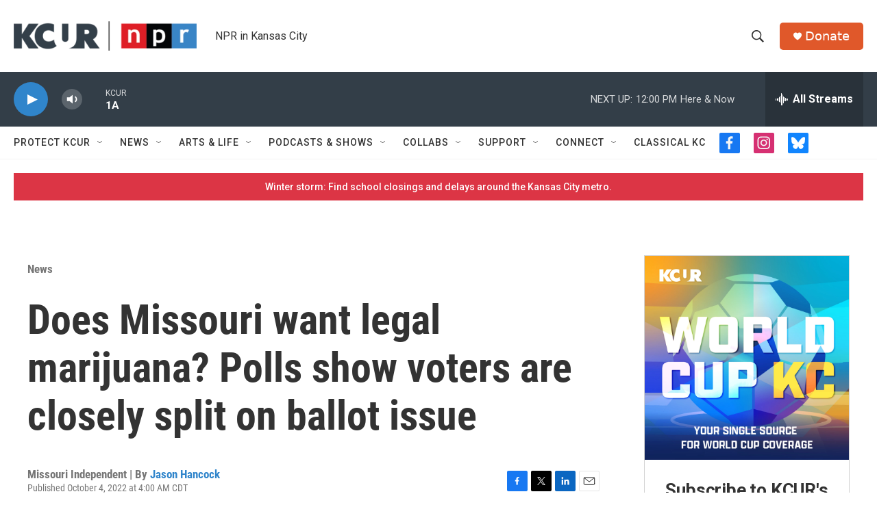

--- FILE ---
content_type: text/html;charset=UTF-8
request_url: https://www.kcur.org/news/2022-10-04/does-missouri-want-legal-marijuana-polls-show-voters-are-closely-split-on-ballot-issue
body_size: 38973
content:
<!DOCTYPE html>
<html class="ArtP aside" lang="en">
    <head>
    <meta charset="UTF-8">

    

    <style data-cssvarsponyfill="true">
        :root { --siteBgColorInverse: #121212; --primaryTextColorInverse: #ffffff; --secondaryTextColorInverse: #cccccc; --tertiaryTextColorInverse: #cccccc; --headerBgColorInverse: #000000; --headerBorderColorInverse: #858585; --headerTextColorInverse: #ffffff; --secC1_Inverse: #a2a2a2; --secC4_Inverse: #282828; --headerNavBarBgColorInverse: #121212; --headerMenuBgColorInverse: #ffffff; --headerMenuTextColorInverse: #6b2b85; --headerMenuTextColorHoverInverse: #6b2b85; --liveBlogTextColorInverse: #ffffff; --applyButtonColorInverse: #4485D5; --applyButtonTextColorInverse: #4485D5; --siteBgColor: #ffffff; --primaryTextColor: #333333; --secondaryTextColor: #666666; --secC1: #767676; --secC4: #f5f5f5; --secC5: #ffffff; --siteBgColor: #ffffff; --siteInverseBgColor: #000000; --linkColor: #3085cb; --linkHoverColor: #00b3be; --headerBgColor: #ffffff; --headerBgColorInverse: #000000; --headerBorderColor: #e6e6e6; --headerBorderColorInverse: #858585; --tertiaryTextColor: #1c1c1c; --headerTextColor: #333333; --buttonTextColor: #ffffff; --headerNavBarBgColor: #ffffff; --headerNavBarTextColor: #333333; --headerMenuBgColor: #ffffff; --headerMenuTextColor: #333333; --headerMenuTextColorHover: #125c8e; --liveBlogTextColor: #282829; --applyButtonColor: #194173; --applyButtonTextColor: #2c4273; --primaryColor1: #333e48; --primaryColor2: #3085cb; --breakingColor: #ff9119; --secC2: #cccccc; --secC3: #e6e6e6; --secC5: #ffffff; --linkColor: #3085cb; --linkHoverColor: #00b3be; --donateBGColor: #e0582a; --headerIconColor: #ffffff; --hatButtonBgColor: #ffffff; --hatButtonBgHoverColor: #411c58; --hatButtonBorderColor: #411c58; --hatButtonBorderHoverColor: #ffffff; --hatButtoniconColor: #d62021; --hatButtonTextColor: #411c58; --hatButtonTextHoverColor: #ffffff; --footerTextColor: #ffffff; --footerTextBgColor: #ffffff; --footerPartnersBgColor: #333e48; --listBorderColor: #030202; --gridBorderColor: #d0deea; --tagButtonBorderColor: #3085cb; --tagButtonTextColor: #3085cb; --breakingTextColor: #ffffff; --sectionTextColor: #ffffff; --contentWidth: 1240px; --primaryHeadlineFont: sans-serif; --secHlFont: sans-serif; --bodyFont: sans-serif; --colorWhite: #ffffff; --colorBlack: #000000;} .fonts-loaded { --primaryHeadlineFont: "Roboto"; --secHlFont: "Roboto Condensed"; --bodyFont: "Roboto"; --liveBlogBodyFont: "Roboto";}
    </style>

    
    
    <meta name="twitter:card" content="summary_large_image"/>
    
    
    
    
    <meta name="twitter:description" content="No clear picture emerges from recent polls, though the pro-Amendment 3 campaign facing questions from longtime legalization proponents."/>
    
    
    <meta name="twitter:image" content="https://npr.brightspotcdn.com/dims4/default/d017574/2147483647/strip/true/crop/1680x945+0+115/resize/1200x675!/quality/90/?url=http%3A%2F%2Fnpr-brightspot.s3.amazonaws.com%2F7f%2Faa%2F59eb58784841a4a611df8850dfd6%2Fmarijuana-legalization.jpg"/>

    
    <meta name="twitter:image:alt" content="A mature marijuana plant begins to bloom under artificial lights at Loving Kindness Farms in Gardena, Calif., May 20, 2019. A campaign to legalize recreational marijuana gathered enough signatures to make it on Missouri&#x27;s November ballot, the secretary of state announced Tuesday, Aug. 9, 2022."/>
    
    
    
    
    <meta name="twitter:title" content="Does Missouri want legal marijuana? Polls show voters are closely split on ballot issue"/>
    

<meta name="robots" content="max-image-preview:large">


    <meta property="fb:app_id" content="2446161798822154">


    <meta property="og:title" content="Does Missouri want legal marijuana? Polls show voters are closely split on ballot issue">

    <meta property="og:url" content="https://www.kcur.org/news/2022-10-04/does-missouri-want-legal-marijuana-polls-show-voters-are-closely-split-on-ballot-issue">

    <meta property="og:image" content="https://npr.brightspotcdn.com/dims4/default/99f231c/2147483647/strip/true/crop/1680x882+0+146/resize/1200x630!/quality/90/?url=http%3A%2F%2Fnpr-brightspot.s3.amazonaws.com%2F7f%2Faa%2F59eb58784841a4a611df8850dfd6%2Fmarijuana-legalization.jpg">

    
    <meta property="og:image:url" content="https://npr.brightspotcdn.com/dims4/default/99f231c/2147483647/strip/true/crop/1680x882+0+146/resize/1200x630!/quality/90/?url=http%3A%2F%2Fnpr-brightspot.s3.amazonaws.com%2F7f%2Faa%2F59eb58784841a4a611df8850dfd6%2Fmarijuana-legalization.jpg">
    
    <meta property="og:image:width" content="1200">
    <meta property="og:image:height" content="630">
    <meta property="og:image:type" content="image/jpeg">
    
    <meta property="og:image:alt" content="A mature marijuana plant begins to bloom under artificial lights at Loving Kindness Farms in Gardena, Calif., May 20, 2019. A campaign to legalize recreational marijuana gathered enough signatures to make it on Missouri&#x27;s November ballot, the secretary of state announced Tuesday, Aug. 9, 2022.">
    

    <meta property="og:description" content="No clear picture emerges from recent polls, though the pro-Amendment 3 campaign facing questions from longtime legalization proponents.">

    <meta property="og:site_name" content="KCUR - Kansas City news and NPR">



    <meta property="og:type" content="article">

    <meta property="article:author" content="https://www.kcur.org/jason-hancock">

    <meta property="article:published_time" content="2022-10-04T09:00:00">

    <meta property="article:modified_time" content="2025-08-26T15:54:19.617">

    <meta property="article:section" content="News">

    <meta property="article:tag" content="recreational marijuana">

    <meta property="article:tag" content="marijuana">

    <meta property="article:tag" content="Missouri">

    <meta property="article:tag" content="Missouri Elections 2022">

    <meta property="article:tag" content="Race and Culture">

    <meta name="google-site-verification" content="rBbe5V82sfzg6hqc5QlwW_5gTgi0zAx6AWsPYGWOW1g">



    <link data-cssvarsponyfill="true" class="Webpack-css" rel="stylesheet" href="https://npr.brightspotcdn.com/resource/00000177-1bc0-debb-a57f-dfcf4a950000/styleguide/All.min.0db89f2a608a6b13cec2d9fc84f71c45.gz.css">

    

    <style>.FooterNavigation-items-item {
    display: inline-block
}</style>
<style>[class*='-articleBody'] > ul,
[class*='-articleBody'] > ul ul {
    list-style-type: disc;
}</style>
<style>.RTB p {
color: #333333;
}</style>


    <meta name="viewport" content="width=device-width, initial-scale=1, viewport-fit=cover"><title>Does Missouri want legal marijuana? Polls show voters are closely split on ballot issue | KCUR - Kansas City news and NPR</title><meta name="description" content="No clear picture emerges from recent polls, though the pro-Amendment 3 campaign facing questions from longtime legalization proponents."><link rel="canonical" href="https://www.kcur.org/news/2022-10-04/does-missouri-want-legal-marijuana-polls-show-voters-are-closely-split-on-ballot-issue"><meta name="brightspot.contentId" content="00000183-9fea-dceb-ab8f-bfeeb8060000"><link rel="apple-touch-icon"sizes="180x180"href="/apple-touch-icon.png"><link rel="icon"type="image/png"href="/favicon-32x32.png"><link rel="icon"type="image/png"href="/favicon-16x16.png">
    
    
    <meta name="brightspot-dataLayer" content="{
  &quot;author&quot; : &quot;Jason Hancock&quot;,
  &quot;bspStoryId&quot; : &quot;00000183-9fea-dceb-ab8f-bfeeb8060000&quot;,
  &quot;category&quot; : &quot;News,Politics, Elections and Government&quot;,
  &quot;inlineAudio&quot; : 0,
  &quot;keywords&quot; : &quot;recreational marijuana,marijuana,Missouri,Missouri Elections 2022,Race and Culture&quot;,
  &quot;nprCmsSite&quot; : true,
  &quot;nprStoryId&quot; : &quot;1126683725&quot;,
  &quot;pageType&quot; : &quot;news-story&quot;,
  &quot;program&quot; : &quot;&quot;,
  &quot;publishedDate&quot; : &quot;2022-10-04T04:00:00Z&quot;,
  &quot;siteName&quot; : &quot;KCUR - Kansas City news and NPR&quot;,
  &quot;station&quot; : &quot;KCUR&quot;,
  &quot;stationOrgId&quot; : &quot;1177&quot;,
  &quot;storyOrgId&quot; : &quot;0&quot;,
  &quot;storyTheme&quot; : &quot;news-story&quot;,
  &quot;storyTitle&quot; : &quot;Does Missouri want legal marijuana? Polls show voters are closely split on ballot issue&quot;,
  &quot;timezone&quot; : &quot;US/Central&quot;,
  &quot;wordCount&quot; : 0,
  &quot;series&quot; : &quot;&quot;
}">
    <script id="brightspot-dataLayer">
        (function () {
            var dataValue = document.head.querySelector('meta[name="brightspot-dataLayer"]').content;
            if (dataValue) {
                window.brightspotDataLayer = JSON.parse(dataValue);
            }
        })();
    </script>

    

    

    
    <script src="https://npr.brightspotcdn.com/resource/00000177-1bc0-debb-a57f-dfcf4a950000/styleguide/All.min.fd8f7fccc526453c829dde80fc7c2ef5.gz.js" async></script>
    

    <script type="application/ld+json">{"@context":"http://schema.org","@type":"NewsArticle","author":[{"@context":"http://schema.org","@type":"Person","name":"Jason Hancock","url":"https://www.kcur.org/jason-hancock"}],"dateModified":"2025-08-26T11:54:19Z","datePublished":"2022-10-04T05:00:00Z","headline":"Does Missouri want legal marijuana? Polls show voters are closely split on ballot issue","image":{"@context":"http://schema.org","@type":"ImageObject","height":"1120","url":"https://npr.brightspotcdn.com/7f/aa/59eb58784841a4a611df8850dfd6/marijuana-legalization.jpg","width":"1680"},"mainEntityOfPage":{"@type":"NewsArticle","@id":"https://www.kcur.org/news/2022-10-04/does-missouri-want-legal-marijuana-polls-show-voters-are-closely-split-on-ballot-issue"},"publisher":{"@type":"Organization","name":"KCUR","logo":{"@context":"http://schema.org","@type":"ImageObject","height":"60","url":"https://npr.brightspotcdn.com/dims4/default/5fa9c2e/2147483647/resize/x60/quality/90/?url=http%3A%2F%2Fnpr-brightspot.s3.amazonaws.com%2F16%2F40%2F07e8e8d444e7b6ae0a6465ae476a%2Fkcur-npr-lockup-primary.png","width":"373"}}}</script><script type="application/ld+json">{"@context":"http://schema.org","@type":"BreadcrumbList","itemListElement":[{"@context":"http://schema.org","@type":"ListItem","item":"https://www.kcur.org/news","name":"News (Section)","position":"1"}]}</script><script async="async" src="https://securepubads.g.doubleclick.net/tag/js/gpt.js"></script>
<script type="text/javascript">
    // Google tag setup
    var googletag = googletag || {};
    googletag.cmd = googletag.cmd || [];

    googletag.cmd.push(function () {
        // @see https://developers.google.com/publisher-tag/reference#googletag.PubAdsService_enableLazyLoad
        googletag.pubads().enableLazyLoad({
            fetchMarginPercent: 100, // fetch and render ads within this % of viewport
            renderMarginPercent: 100,
            mobileScaling: 1  // Same on mobile.
        });

        googletag.pubads().enableSingleRequest()
        googletag.pubads().enableAsyncRendering()
        googletag.pubads().collapseEmptyDivs()
        googletag.pubads().disableInitialLoad()
        googletag.enableServices()
    })
</script>
<script type="application/ld+json">{"@context":"http://schema.org","@type":"ListenAction","description":"No clear picture emerges from recent polls, though the pro-Amendment 3 campaign facing questions from longtime legalization proponents.","name":"Does Missouri want legal marijuana? Polls show voters are closely split on ballot issue"}</script><script>

  window.fbAsyncInit = function() {
      FB.init({
          
              appId : '2446161798822154',
          
          xfbml : true,
          version : 'v2.9'
      });
  };

  (function(d, s, id){
     var js, fjs = d.getElementsByTagName(s)[0];
     if (d.getElementById(id)) {return;}
     js = d.createElement(s); js.id = id;
     js.src = "//connect.facebook.net/en_US/sdk.js";
     fjs.parentNode.insertBefore(js, fjs);
   }(document, 'script', 'facebook-jssdk'));
</script>
<meta name="gtm-dataLayer" content="{
  &quot;gtmAuthor&quot; : &quot;Jason Hancock&quot;,
  &quot;gtmBspStoryId&quot; : &quot;00000183-9fea-dceb-ab8f-bfeeb8060000&quot;,
  &quot;gtmCategory&quot; : &quot;News,Politics, Elections and Government&quot;,
  &quot;gtmInlineAudio&quot; : 0,
  &quot;gtmKeywords&quot; : &quot;recreational marijuana,marijuana,Missouri,Missouri Elections 2022,Race and Culture&quot;,
  &quot;gtmNprCmsSite&quot; : true,
  &quot;gtmNprStoryId&quot; : &quot;1126683725&quot;,
  &quot;gtmPageType&quot; : &quot;news-story&quot;,
  &quot;gtmProgram&quot; : &quot;&quot;,
  &quot;gtmPublishedDate&quot; : &quot;2022-10-04T04:00:00Z&quot;,
  &quot;gtmSiteName&quot; : &quot;KCUR - Kansas City news and NPR&quot;,
  &quot;gtmStation&quot; : &quot;KCUR&quot;,
  &quot;gtmStationOrgId&quot; : &quot;1177&quot;,
  &quot;gtmStoryOrgId&quot; : &quot;0&quot;,
  &quot;gtmStoryTheme&quot; : &quot;news-story&quot;,
  &quot;gtmStoryTitle&quot; : &quot;Does Missouri want legal marijuana? Polls show voters are closely split on ballot issue&quot;,
  &quot;gtmTimezone&quot; : &quot;US/Central&quot;,
  &quot;gtmWordCount&quot; : 0,
  &quot;gtmSeries&quot; : &quot;&quot;
}"><script>

    (function () {
        var dataValue = document.head.querySelector('meta[name="gtm-dataLayer"]').content;
        if (dataValue) {
            window.dataLayer = window.dataLayer || [];
            dataValue = JSON.parse(dataValue);
            dataValue['event'] = 'gtmFirstView';
            window.dataLayer.push(dataValue);
        }
    })();

    (function(w,d,s,l,i){w[l]=w[l]||[];w[l].push({'gtm.start':
            new Date().getTime(),event:'gtm.js'});var f=d.getElementsByTagName(s)[0],
        j=d.createElement(s),dl=l!='dataLayer'?'&l='+l:'';j.async=true;j.src=
        'https://www.googletagmanager.com/gtm.js?id='+i+dl;f.parentNode.insertBefore(j,f);
})(window,document,'script','dataLayer','GTM-N39QFDR');</script><script>window.addEventListener('DOMContentLoaded', (event) => {
    window.nulldurationobserver = new MutationObserver(function (mutations) {
        document.querySelectorAll('.StreamPill-duration').forEach(pill => { 
      if (pill.innerText == "LISTENNULL") {
         pill.innerText = "LISTEN"
      } 
    });
      });

      window.nulldurationobserver.observe(document.body, {
        childList: true,
        subtree: true
      });
});
</script>


    <script>
        var head = document.getElementsByTagName('head')
        head = head[0]
        var link = document.createElement('link');
        link.setAttribute('href', 'https://fonts.googleapis.com/css?family=Roboto|Roboto|Roboto:400,500,700&display=swap');
        var relList = link.relList;

        if (relList && relList.supports('preload')) {
            link.setAttribute('as', 'style');
            link.setAttribute('rel', 'preload');
            link.setAttribute('onload', 'this.rel="stylesheet"');
            link.setAttribute('crossorigin', 'anonymous');
        } else {
            link.setAttribute('rel', 'stylesheet');
        }

        head.appendChild(link);
    </script>
</head>


    <body class="Page-body" data-content-width="1240px">
    <noscript>
    <iframe src="https://www.googletagmanager.com/ns.html?id=GTM-N39QFDR" height="0" width="0" style="display:none;visibility:hidden"></iframe>
</noscript>
        

    <!-- Putting icons here, so we don't have to include in a bunch of -body hbs's -->
<svg xmlns="http://www.w3.org/2000/svg" style="display:none" id="iconsMap1" class="iconsMap">
    <symbol id="play-icon" viewBox="0 0 115 115">
        <polygon points="0,0 115,57.5 0,115" fill="currentColor" />
    </symbol>
    <symbol id="grid" viewBox="0 0 32 32">
            <g>
                <path d="M6.4,5.7 C6.4,6.166669 6.166669,6.4 5.7,6.4 L0.7,6.4 C0.233331,6.4 0,6.166669 0,5.7 L0,0.7 C0,0.233331 0.233331,0 0.7,0 L5.7,0 C6.166669,0 6.4,0.233331 6.4,0.7 L6.4,5.7 Z M19.2,5.7 C19.2,6.166669 18.966669,6.4 18.5,6.4 L13.5,6.4 C13.033331,6.4 12.8,6.166669 12.8,5.7 L12.8,0.7 C12.8,0.233331 13.033331,0 13.5,0 L18.5,0 C18.966669,0 19.2,0.233331 19.2,0.7 L19.2,5.7 Z M32,5.7 C32,6.166669 31.766669,6.4 31.3,6.4 L26.3,6.4 C25.833331,6.4 25.6,6.166669 25.6,5.7 L25.6,0.7 C25.6,0.233331 25.833331,0 26.3,0 L31.3,0 C31.766669,0 32,0.233331 32,0.7 L32,5.7 Z M6.4,18.5 C6.4,18.966669 6.166669,19.2 5.7,19.2 L0.7,19.2 C0.233331,19.2 0,18.966669 0,18.5 L0,13.5 C0,13.033331 0.233331,12.8 0.7,12.8 L5.7,12.8 C6.166669,12.8 6.4,13.033331 6.4,13.5 L6.4,18.5 Z M19.2,18.5 C19.2,18.966669 18.966669,19.2 18.5,19.2 L13.5,19.2 C13.033331,19.2 12.8,18.966669 12.8,18.5 L12.8,13.5 C12.8,13.033331 13.033331,12.8 13.5,12.8 L18.5,12.8 C18.966669,12.8 19.2,13.033331 19.2,13.5 L19.2,18.5 Z M32,18.5 C32,18.966669 31.766669,19.2 31.3,19.2 L26.3,19.2 C25.833331,19.2 25.6,18.966669 25.6,18.5 L25.6,13.5 C25.6,13.033331 25.833331,12.8 26.3,12.8 L31.3,12.8 C31.766669,12.8 32,13.033331 32,13.5 L32,18.5 Z M6.4,31.3 C6.4,31.766669 6.166669,32 5.7,32 L0.7,32 C0.233331,32 0,31.766669 0,31.3 L0,26.3 C0,25.833331 0.233331,25.6 0.7,25.6 L5.7,25.6 C6.166669,25.6 6.4,25.833331 6.4,26.3 L6.4,31.3 Z M19.2,31.3 C19.2,31.766669 18.966669,32 18.5,32 L13.5,32 C13.033331,32 12.8,31.766669 12.8,31.3 L12.8,26.3 C12.8,25.833331 13.033331,25.6 13.5,25.6 L18.5,25.6 C18.966669,25.6 19.2,25.833331 19.2,26.3 L19.2,31.3 Z M32,31.3 C32,31.766669 31.766669,32 31.3,32 L26.3,32 C25.833331,32 25.6,31.766669 25.6,31.3 L25.6,26.3 C25.6,25.833331 25.833331,25.6 26.3,25.6 L31.3,25.6 C31.766669,25.6 32,25.833331 32,26.3 L32,31.3 Z" id=""></path>
            </g>
    </symbol>
    <symbol id="radio-stream" width="18" height="19" viewBox="0 0 18 19">
        <g fill="currentColor" fill-rule="nonzero">
            <path d="M.5 8c-.276 0-.5.253-.5.565v1.87c0 .312.224.565.5.565s.5-.253.5-.565v-1.87C1 8.253.776 8 .5 8zM2.5 8c-.276 0-.5.253-.5.565v1.87c0 .312.224.565.5.565s.5-.253.5-.565v-1.87C3 8.253 2.776 8 2.5 8zM3.5 7c-.276 0-.5.276-.5.617v3.766c0 .34.224.617.5.617s.5-.276.5-.617V7.617C4 7.277 3.776 7 3.5 7zM5.5 6c-.276 0-.5.275-.5.613v5.774c0 .338.224.613.5.613s.5-.275.5-.613V6.613C6 6.275 5.776 6 5.5 6zM6.5 4c-.276 0-.5.26-.5.58v8.84c0 .32.224.58.5.58s.5-.26.5-.58V4.58C7 4.26 6.776 4 6.5 4zM8.5 0c-.276 0-.5.273-.5.61v17.78c0 .337.224.61.5.61s.5-.273.5-.61V.61C9 .273 8.776 0 8.5 0zM9.5 2c-.276 0-.5.274-.5.612v14.776c0 .338.224.612.5.612s.5-.274.5-.612V2.612C10 2.274 9.776 2 9.5 2zM11.5 5c-.276 0-.5.276-.5.616v8.768c0 .34.224.616.5.616s.5-.276.5-.616V5.616c0-.34-.224-.616-.5-.616zM12.5 6c-.276 0-.5.262-.5.584v4.832c0 .322.224.584.5.584s.5-.262.5-.584V6.584c0-.322-.224-.584-.5-.584zM14.5 7c-.276 0-.5.29-.5.647v3.706c0 .357.224.647.5.647s.5-.29.5-.647V7.647C15 7.29 14.776 7 14.5 7zM15.5 8c-.276 0-.5.253-.5.565v1.87c0 .312.224.565.5.565s.5-.253.5-.565v-1.87c0-.312-.224-.565-.5-.565zM17.5 8c-.276 0-.5.253-.5.565v1.87c0 .312.224.565.5.565s.5-.253.5-.565v-1.87c0-.312-.224-.565-.5-.565z"/>
        </g>
    </symbol>
    <symbol id="icon-magnify" viewBox="0 0 31 31">
        <g>
            <path fill-rule="evenodd" d="M22.604 18.89l-.323.566 8.719 8.8L28.255 31l-8.719-8.8-.565.404c-2.152 1.346-4.386 2.018-6.7 2.018-3.39 0-6.284-1.21-8.679-3.632C1.197 18.568 0 15.66 0 12.27c0-3.39 1.197-6.283 3.592-8.678C5.987 1.197 8.88 0 12.271 0c3.39 0 6.283 1.197 8.678 3.592 2.395 2.395 3.593 5.288 3.593 8.679 0 2.368-.646 4.574-1.938 6.62zM19.162 5.77C17.322 3.925 15.089 3 12.46 3c-2.628 0-4.862.924-6.702 2.77C3.92 7.619 3 9.862 3 12.5c0 2.639.92 4.882 2.76 6.73C7.598 21.075 9.832 22 12.46 22c2.629 0 4.862-.924 6.702-2.77C21.054 17.33 22 15.085 22 12.5c0-2.586-.946-4.83-2.838-6.73z"/>
        </g>
    </symbol>
    <symbol id="burger-menu" viewBox="0 0 14 10">
        <g>
            <path fill-rule="evenodd" d="M0 5.5v-1h14v1H0zM0 1V0h14v1H0zm0 9V9h14v1H0z"></path>
        </g>
    </symbol>
    <symbol id="close-x" viewBox="0 0 14 14">
        <g>
            <path fill-rule="nonzero" d="M6.336 7L0 .664.664 0 7 6.336 13.336 0 14 .664 7.664 7 14 13.336l-.664.664L7 7.664.664 14 0 13.336 6.336 7z"></path>
        </g>
    </symbol>
    <symbol id="share-more-arrow" viewBox="0 0 512 512" style="enable-background:new 0 0 512 512;">
        <g>
            <g>
                <path d="M512,241.7L273.643,3.343v156.152c-71.41,3.744-138.015,33.337-188.958,84.28C30.075,298.384,0,370.991,0,448.222v60.436
                    l29.069-52.985c45.354-82.671,132.173-134.027,226.573-134.027c5.986,0,12.004,0.212,18.001,0.632v157.779L512,241.7z
                    M255.642,290.666c-84.543,0-163.661,36.792-217.939,98.885c26.634-114.177,129.256-199.483,251.429-199.483h15.489V78.131
                    l163.568,163.568L304.621,405.267V294.531l-13.585-1.683C279.347,291.401,267.439,290.666,255.642,290.666z"></path>
            </g>
        </g>
    </symbol>
    <symbol id="chevron" viewBox="0 0 100 100">
        <g>
            <path d="M22.4566257,37.2056786 L-21.4456527,71.9511488 C-22.9248661,72.9681457 -24.9073712,72.5311671 -25.8758148,70.9765924 L-26.9788683,69.2027424 C-27.9450684,67.6481676 -27.5292733,65.5646602 -26.0500598,64.5484493 L20.154796,28.2208967 C21.5532435,27.2597011 23.3600078,27.2597011 24.759951,28.2208967 L71.0500598,64.4659264 C72.5292733,65.4829232 72.9450684,67.5672166 71.9788683,69.1217913 L70.8750669,70.8956413 C69.9073712,72.4502161 67.9241183,72.8848368 66.4449048,71.8694118 L22.4566257,37.2056786 Z" id="Transparent-Chevron" transform="translate(22.500000, 50.000000) rotate(90.000000) translate(-22.500000, -50.000000) "></path>
        </g>
    </symbol>
</svg>

<svg xmlns="http://www.w3.org/2000/svg" style="display:none" id="iconsMap2" class="iconsMap">
    <symbol id="mono-icon-facebook" viewBox="0 0 10 19">
        <path fill-rule="evenodd" d="M2.707 18.25V10.2H0V7h2.707V4.469c0-1.336.375-2.373 1.125-3.112C4.582.62 5.578.25 6.82.25c1.008 0 1.828.047 2.461.14v2.848H7.594c-.633 0-1.067.14-1.301.422-.188.235-.281.61-.281 1.125V7H9l-.422 3.2H6.012v8.05H2.707z"></path>
    </symbol>
    <symbol id="mono-icon-instagram" viewBox="0 0 17 17">
        <g>
            <path fill-rule="evenodd" d="M8.281 4.207c.727 0 1.4.182 2.022.545a4.055 4.055 0 0 1 1.476 1.477c.364.62.545 1.294.545 2.021 0 .727-.181 1.4-.545 2.021a4.055 4.055 0 0 1-1.476 1.477 3.934 3.934 0 0 1-2.022.545c-.726 0-1.4-.182-2.021-.545a4.055 4.055 0 0 1-1.477-1.477 3.934 3.934 0 0 1-.545-2.021c0-.727.182-1.4.545-2.021A4.055 4.055 0 0 1 6.26 4.752a3.934 3.934 0 0 1 2.021-.545zm0 6.68a2.54 2.54 0 0 0 1.864-.774 2.54 2.54 0 0 0 .773-1.863 2.54 2.54 0 0 0-.773-1.863 2.54 2.54 0 0 0-1.864-.774 2.54 2.54 0 0 0-1.863.774 2.54 2.54 0 0 0-.773 1.863c0 .727.257 1.348.773 1.863a2.54 2.54 0 0 0 1.863.774zM13.45 4.03c-.023.258-.123.48-.299.668a.856.856 0 0 1-.65.281.913.913 0 0 1-.668-.28.913.913 0 0 1-.281-.669c0-.258.094-.48.281-.668a.913.913 0 0 1 .668-.28c.258 0 .48.093.668.28.187.188.281.41.281.668zm2.672.95c.023.656.035 1.746.035 3.269 0 1.523-.017 2.62-.053 3.287-.035.668-.134 1.248-.298 1.74a4.098 4.098 0 0 1-.967 1.53 4.098 4.098 0 0 1-1.53.966c-.492.164-1.072.264-1.74.3-.668.034-1.763.052-3.287.052-1.523 0-2.619-.018-3.287-.053-.668-.035-1.248-.146-1.74-.334a3.747 3.747 0 0 1-1.53-.931 4.098 4.098 0 0 1-.966-1.53c-.164-.492-.264-1.072-.299-1.74C.424 10.87.406 9.773.406 8.25S.424 5.63.46 4.963c.035-.668.135-1.248.299-1.74.21-.586.533-1.096.967-1.53A4.098 4.098 0 0 1 3.254.727c.492-.164 1.072-.264 1.74-.3C5.662.394 6.758.376 8.281.376c1.524 0 2.62.018 3.287.053.668.035 1.248.135 1.74.299a4.098 4.098 0 0 1 2.496 2.496c.165.492.27 1.078.317 1.757zm-1.687 7.91c.14-.399.234-1.032.28-1.899.024-.515.036-1.242.036-2.18V7.689c0-.961-.012-1.688-.035-2.18-.047-.89-.14-1.524-.281-1.899a2.537 2.537 0 0 0-1.512-1.511c-.375-.14-1.008-.235-1.899-.282a51.292 51.292 0 0 0-2.18-.035H7.72c-.938 0-1.664.012-2.18.035-.867.047-1.5.141-1.898.282a2.537 2.537 0 0 0-1.512 1.511c-.14.375-.234 1.008-.281 1.899a51.292 51.292 0 0 0-.036 2.18v1.125c0 .937.012 1.664.036 2.18.047.866.14 1.5.28 1.898.306.726.81 1.23 1.513 1.511.398.141 1.03.235 1.898.282.516.023 1.242.035 2.18.035h1.125c.96 0 1.687-.012 2.18-.035.89-.047 1.523-.141 1.898-.282.726-.304 1.23-.808 1.512-1.511z"></path>
        </g>
    </symbol>
    <symbol id="mono-icon-email" viewBox="0 0 512 512">
        <g>
            <path d="M67,148.7c11,5.8,163.8,89.1,169.5,92.1c5.7,3,11.5,4.4,20.5,4.4c9,0,14.8-1.4,20.5-4.4c5.7-3,158.5-86.3,169.5-92.1
                c4.1-2.1,11-5.9,12.5-10.2c2.6-7.6-0.2-10.5-11.3-10.5H257H65.8c-11.1,0-13.9,3-11.3,10.5C56,142.9,62.9,146.6,67,148.7z"></path>
            <path d="M455.7,153.2c-8.2,4.2-81.8,56.6-130.5,88.1l82.2,92.5c2,2,2.9,4.4,1.8,5.6c-1.2,1.1-3.8,0.5-5.9-1.4l-98.6-83.2
                c-14.9,9.6-25.4,16.2-27.2,17.2c-7.7,3.9-13.1,4.4-20.5,4.4c-7.4,0-12.8-0.5-20.5-4.4c-1.9-1-12.3-7.6-27.2-17.2l-98.6,83.2
                c-2,2-4.7,2.6-5.9,1.4c-1.2-1.1-0.3-3.6,1.7-5.6l82.1-92.5c-48.7-31.5-123.1-83.9-131.3-88.1c-8.8-4.5-9.3,0.8-9.3,4.9
                c0,4.1,0,205,0,205c0,9.3,13.7,20.9,23.5,20.9H257h185.5c9.8,0,21.5-11.7,21.5-20.9c0,0,0-201,0-205
                C464,153.9,464.6,148.7,455.7,153.2z"></path>
        </g>
    </symbol>
    <symbol id="default-image" width="24" height="24" viewBox="0 0 24 24" fill="none" stroke="currentColor" stroke-width="2" stroke-linecap="round" stroke-linejoin="round" class="feather feather-image">
        <rect x="3" y="3" width="18" height="18" rx="2" ry="2"></rect>
        <circle cx="8.5" cy="8.5" r="1.5"></circle>
        <polyline points="21 15 16 10 5 21"></polyline>
    </symbol>
    <symbol id="icon-email" width="18px" viewBox="0 0 20 14">
        <g id="Symbols" stroke="none" stroke-width="1" fill="none" fill-rule="evenodd" stroke-linecap="round" stroke-linejoin="round">
            <g id="social-button-bar" transform="translate(-125.000000, -8.000000)" stroke="#000000">
                <g id="Group-2" transform="translate(120.000000, 0.000000)">
                    <g id="envelope" transform="translate(6.000000, 9.000000)">
                        <path d="M17.5909091,10.6363636 C17.5909091,11.3138182 17.0410909,11.8636364 16.3636364,11.8636364 L1.63636364,11.8636364 C0.958909091,11.8636364 0.409090909,11.3138182 0.409090909,10.6363636 L0.409090909,1.63636364 C0.409090909,0.958090909 0.958909091,0.409090909 1.63636364,0.409090909 L16.3636364,0.409090909 C17.0410909,0.409090909 17.5909091,0.958090909 17.5909091,1.63636364 L17.5909091,10.6363636 L17.5909091,10.6363636 Z" id="Stroke-406"></path>
                        <polyline id="Stroke-407" points="17.1818182 0.818181818 9 7.36363636 0.818181818 0.818181818"></polyline>
                    </g>
                </g>
            </g>
        </g>
    </symbol>
    <symbol id="mono-icon-print" viewBox="0 0 12 12">
        <g fill-rule="evenodd">
            <path fill-rule="nonzero" d="M9 10V7H3v3H1a1 1 0 0 1-1-1V4a1 1 0 0 1 1-1h10a1 1 0 0 1 1 1v3.132A2.868 2.868 0 0 1 9.132 10H9zm.5-4.5a1 1 0 1 0 0-2 1 1 0 0 0 0 2zM3 0h6v2H3z"></path>
            <path d="M4 8h4v4H4z"></path>
        </g>
    </symbol>
    <symbol id="mono-icon-copylink" viewBox="0 0 12 12">
        <g fill-rule="evenodd">
            <path d="M10.199 2.378c.222.205.4.548.465.897.062.332.016.614-.132.774L8.627 6.106c-.187.203-.512.232-.75-.014a.498.498 0 0 0-.706.028.499.499 0 0 0 .026.706 1.509 1.509 0 0 0 2.165-.04l1.903-2.06c.37-.398.506-.98.382-1.636-.105-.557-.392-1.097-.77-1.445L9.968.8C9.591.452 9.03.208 8.467.145 7.803.072 7.233.252 6.864.653L4.958 2.709a1.509 1.509 0 0 0 .126 2.161.5.5 0 1 0 .68-.734c-.264-.218-.26-.545-.071-.747L7.597 1.33c.147-.16.425-.228.76-.19.353.038.71.188.931.394l.91.843.001.001zM1.8 9.623c-.222-.205-.4-.549-.465-.897-.062-.332-.016-.614.132-.774l1.905-2.057c.187-.203.512-.232.75.014a.498.498 0 0 0 .706-.028.499.499 0 0 0-.026-.706 1.508 1.508 0 0 0-2.165.04L.734 7.275c-.37.399-.506.98-.382 1.637.105.557.392 1.097.77 1.445l.91.843c.376.35.937.594 1.5.656.664.073 1.234-.106 1.603-.507L7.04 9.291a1.508 1.508 0 0 0-.126-2.16.5.5 0 0 0-.68.734c.264.218.26.545.071.747l-1.904 2.057c-.147.16-.425.228-.76.191-.353-.038-.71-.188-.931-.394l-.91-.843z"></path>
            <path d="M8.208 3.614a.5.5 0 0 0-.707.028L3.764 7.677a.5.5 0 0 0 .734.68L8.235 4.32a.5.5 0 0 0-.027-.707"></path>
        </g>
    </symbol>
    <symbol id="mono-icon-linkedin" viewBox="0 0 16 17">
        <g fill-rule="evenodd">
            <path d="M3.734 16.125H.464V5.613h3.27zM2.117 4.172c-.515 0-.96-.188-1.336-.563A1.825 1.825 0 0 1 .22 2.273c0-.515.187-.96.562-1.335.375-.375.82-.563 1.336-.563.516 0 .961.188 1.336.563.375.375.563.82.563 1.335 0 .516-.188.961-.563 1.336-.375.375-.82.563-1.336.563zM15.969 16.125h-3.27v-5.133c0-.844-.07-1.453-.21-1.828-.259-.633-.762-.95-1.512-.95s-1.278.282-1.582.845c-.235.421-.352 1.043-.352 1.863v5.203H5.809V5.613h3.128v1.442h.036c.234-.469.609-.856 1.125-1.16.562-.375 1.218-.563 1.968-.563 1.524 0 2.59.48 3.2 1.441.468.774.703 1.97.703 3.586v5.766z"></path>
        </g>
    </symbol>
    <symbol id="mono-icon-pinterest" viewBox="0 0 512 512">
        <g>
            <path d="M256,32C132.3,32,32,132.3,32,256c0,91.7,55.2,170.5,134.1,205.2c-0.6-15.6-0.1-34.4,3.9-51.4
                c4.3-18.2,28.8-122.1,28.8-122.1s-7.2-14.3-7.2-35.4c0-33.2,19.2-58,43.2-58c20.4,0,30.2,15.3,30.2,33.6
                c0,20.5-13.1,51.1-19.8,79.5c-5.6,23.8,11.9,43.1,35.4,43.1c42.4,0,71-54.5,71-119.1c0-49.1-33.1-85.8-93.2-85.8
                c-67.9,0-110.3,50.7-110.3,107.3c0,19.5,5.8,33.3,14.8,43.9c4.1,4.9,4.7,6.9,3.2,12.5c-1.1,4.1-3.5,14-4.6,18
                c-1.5,5.7-6.1,7.7-11.2,5.6c-31.3-12.8-45.9-47-45.9-85.6c0-63.6,53.7-139.9,160.1-139.9c85.5,0,141.8,61.9,141.8,128.3
                c0,87.9-48.9,153.5-120.9,153.5c-24.2,0-46.9-13.1-54.7-27.9c0,0-13,51.6-15.8,61.6c-4.7,17.3-14,34.5-22.5,48
                c20.1,5.9,41.4,9.2,63.5,9.2c123.7,0,224-100.3,224-224C480,132.3,379.7,32,256,32z"></path>
        </g>
    </symbol>
    <symbol id="mono-icon-tumblr" viewBox="0 0 512 512">
        <g>
            <path d="M321.2,396.3c-11.8,0-22.4-2.8-31.5-8.3c-6.9-4.1-11.5-9.6-14-16.4c-2.6-6.9-3.6-22.3-3.6-46.4V224h96v-64h-96V48h-61.9
                c-2.7,21.5-7.5,44.7-14.5,58.6c-7,13.9-14,25.8-25.6,35.7c-11.6,9.9-25.6,17.9-41.9,23.3V224h48v140.4c0,19,2,33.5,5.9,43.5
                c4,10,11.1,19.5,21.4,28.4c10.3,8.9,22.8,15.7,37.3,20.5c14.6,4.8,31.4,7.2,50.4,7.2c16.7,0,30.3-1.7,44.7-5.1
                c14.4-3.4,30.5-9.3,48.2-17.6v-65.6C363.2,389.4,342.3,396.3,321.2,396.3z"></path>
        </g>
    </symbol>
    <symbol id="mono-icon-twitter" viewBox="0 0 1200 1227">
        <g>
            <path d="M714.163 519.284L1160.89 0H1055.03L667.137 450.887L357.328 0H0L468.492 681.821L0 1226.37H105.866L515.491
            750.218L842.672 1226.37H1200L714.137 519.284H714.163ZM569.165 687.828L521.697 619.934L144.011 79.6944H306.615L611.412
            515.685L658.88 583.579L1055.08 1150.3H892.476L569.165 687.854V687.828Z" fill="white"></path>
        </g>
    </symbol>
    <symbol id="mono-icon-youtube" viewBox="0 0 512 512">
        <g>
            <path fill-rule="evenodd" d="M508.6,148.8c0-45-33.1-81.2-74-81.2C379.2,65,322.7,64,265,64c-3,0-6,0-9,0s-6,0-9,0c-57.6,0-114.2,1-169.6,3.6
                c-40.8,0-73.9,36.4-73.9,81.4C1,184.6-0.1,220.2,0,255.8C-0.1,291.4,1,327,3.4,362.7c0,45,33.1,81.5,73.9,81.5
                c58.2,2.7,117.9,3.9,178.6,3.8c60.8,0.2,120.3-1,178.6-3.8c40.9,0,74-36.5,74-81.5c2.4-35.7,3.5-71.3,3.4-107
                C512.1,220.1,511,184.5,508.6,148.8z M207,353.9V157.4l145,98.2L207,353.9z"></path>
        </g>
    </symbol>
    <symbol id="mono-icon-flipboard" viewBox="0 0 500 500">
        <g>
            <path d="M0,0V500H500V0ZM400,200H300V300H200V400H100V100H400Z"></path>
        </g>
    </symbol>
    <symbol id="mono-icon-bluesky" viewBox="0 0 568 501">
        <g>
            <path d="M123.121 33.6637C188.241 82.5526 258.281 181.681 284 234.873C309.719 181.681 379.759 82.5526 444.879
            33.6637C491.866 -1.61183 568 -28.9064 568 57.9464C568 75.2916 558.055 203.659 552.222 224.501C531.947 296.954
            458.067 315.434 392.347 304.249C507.222 323.8 536.444 388.56 473.333 453.32C353.473 576.312 301.061 422.461
            287.631 383.039C285.169 375.812 284.017 372.431 284 375.306C283.983 372.431 282.831 375.812 280.369 383.039C266.939
            422.461 214.527 576.312 94.6667 453.32C31.5556 388.56 60.7778 323.8 175.653 304.249C109.933 315.434 36.0535
            296.954 15.7778 224.501C9.94525 203.659 0 75.2916 0 57.9464C0 -28.9064 76.1345 -1.61183 123.121 33.6637Z"
            fill="white">
            </path>
        </g>
    </symbol>
    <symbol id="mono-icon-threads" viewBox="0 0 192 192">
        <g>
            <path d="M141.537 88.9883C140.71 88.5919 139.87 88.2104 139.019 87.8451C137.537 60.5382 122.616 44.905 97.5619 44.745C97.4484 44.7443 97.3355 44.7443 97.222 44.7443C82.2364 44.7443 69.7731 51.1409 62.102 62.7807L75.881 72.2328C81.6116 63.5383 90.6052 61.6848 97.2286 61.6848C97.3051 61.6848 97.3819 61.6848 97.4576 61.6855C105.707 61.7381 111.932 64.1366 115.961 68.814C118.893 72.2193 120.854 76.925 121.825 82.8638C114.511 81.6207 106.601 81.2385 98.145 81.7233C74.3247 83.0954 59.0111 96.9879 60.0396 116.292C60.5615 126.084 65.4397 134.508 73.775 140.011C80.8224 144.663 89.899 146.938 99.3323 146.423C111.79 145.74 121.563 140.987 128.381 132.296C133.559 125.696 136.834 117.143 138.28 106.366C144.217 109.949 148.617 114.664 151.047 120.332C155.179 129.967 155.42 145.8 142.501 158.708C131.182 170.016 117.576 174.908 97.0135 175.059C74.2042 174.89 56.9538 167.575 45.7381 153.317C35.2355 139.966 29.8077 120.682 29.6052 96C29.8077 71.3178 35.2355 52.0336 45.7381 38.6827C56.9538 24.4249 74.2039 17.11 97.0132 16.9405C119.988 17.1113 137.539 24.4614 149.184 38.788C154.894 45.8136 159.199 54.6488 162.037 64.9503L178.184 60.6422C174.744 47.9622 169.331 37.0357 161.965 27.974C147.036 9.60668 125.202 0.195148 97.0695 0H96.9569C68.8816 0.19447 47.2921 9.6418 32.7883 28.0793C19.8819 44.4864 13.2244 67.3157 13.0007 95.9325L13 96L13.0007 96.0675C13.2244 124.684 19.8819 147.514 32.7883 163.921C47.2921 182.358 68.8816 191.806 96.9569 192H97.0695C122.03 191.827 139.624 185.292 154.118 170.811C173.081 151.866 172.51 128.119 166.26 113.541C161.776 103.087 153.227 94.5962 141.537 88.9883ZM98.4405 129.507C88.0005 130.095 77.1544 125.409 76.6196 115.372C76.2232 107.93 81.9158 99.626 99.0812 98.6368C101.047 98.5234 102.976 98.468 104.871 98.468C111.106 98.468 116.939 99.0737 122.242 100.233C120.264 124.935 108.662 128.946 98.4405 129.507Z" fill="white"></path>
        </g>
    </symbol>
 </svg>

<svg xmlns="http://www.w3.org/2000/svg" style="display:none" id="iconsMap3" class="iconsMap">
    <symbol id="volume-mute" x="0px" y="0px" viewBox="0 0 24 24" style="enable-background:new 0 0 24 24;">
        <polygon fill="currentColor" points="11,5 6,9 2,9 2,15 6,15 11,19 "/>
        <line style="fill:none;stroke:currentColor;stroke-width:2;stroke-linecap:round;stroke-linejoin:round;" x1="23" y1="9" x2="17" y2="15"/>
        <line style="fill:none;stroke:currentColor;stroke-width:2;stroke-linecap:round;stroke-linejoin:round;" x1="17" y1="9" x2="23" y2="15"/>
    </symbol>
    <symbol id="volume-low" x="0px" y="0px" viewBox="0 0 24 24" style="enable-background:new 0 0 24 24;" xml:space="preserve">
        <polygon fill="currentColor" points="11,5 6,9 2,9 2,15 6,15 11,19 "/>
    </symbol>
    <symbol id="volume-mid" x="0px" y="0px" viewBox="0 0 24 24" style="enable-background:new 0 0 24 24;">
        <polygon fill="currentColor" points="11,5 6,9 2,9 2,15 6,15 11,19 "/>
        <path style="fill:none;stroke:currentColor;stroke-width:2;stroke-linecap:round;stroke-linejoin:round;" d="M15.5,8.5c2,2,2,5.1,0,7.1"/>
    </symbol>
    <symbol id="volume-high" x="0px" y="0px" viewBox="0 0 24 24" style="enable-background:new 0 0 24 24;">
        <polygon fill="currentColor" points="11,5 6,9 2,9 2,15 6,15 11,19 "/>
        <path style="fill:none;stroke:currentColor;stroke-width:2;stroke-linecap:round;stroke-linejoin:round;" d="M19.1,4.9c3.9,3.9,3.9,10.2,0,14.1 M15.5,8.5c2,2,2,5.1,0,7.1"/>
    </symbol>
    <symbol id="pause-icon" viewBox="0 0 12 16">
        <rect x="0" y="0" width="4" height="16" fill="currentColor"></rect>
        <rect x="8" y="0" width="4" height="16" fill="currentColor"></rect>
    </symbol>
    <symbol id="heart" viewBox="0 0 24 24">
        <g>
            <path d="M12 4.435c-1.989-5.399-12-4.597-12 3.568 0 4.068 3.06 9.481 12 14.997 8.94-5.516 12-10.929 12-14.997 0-8.118-10-8.999-12-3.568z"/>
        </g>
    </symbol>
    <symbol id="icon-location" width="24" height="24" viewBox="0 0 24 24" fill="currentColor" stroke="currentColor" stroke-width="2" stroke-linecap="round" stroke-linejoin="round" class="feather feather-map-pin">
        <path d="M21 10c0 7-9 13-9 13s-9-6-9-13a9 9 0 0 1 18 0z" fill="currentColor" fill-opacity="1"></path>
        <circle cx="12" cy="10" r="5" fill="#ffffff"></circle>
    </symbol>
    <symbol id="icon-ticket" width="23px" height="15px" viewBox="0 0 23 15">
        <g stroke="none" stroke-width="1" fill="none" fill-rule="evenodd">
            <g transform="translate(-625.000000, -1024.000000)">
                <g transform="translate(625.000000, 1024.000000)">
                    <path d="M0,12.057377 L0,3.94262296 C0.322189879,4.12588308 0.696256938,4.23076923 1.0952381,4.23076923 C2.30500469,4.23076923 3.28571429,3.26645946 3.28571429,2.07692308 C3.28571429,1.68461385 3.17904435,1.31680209 2.99266757,1 L20.0073324,1 C19.8209556,1.31680209 19.7142857,1.68461385 19.7142857,2.07692308 C19.7142857,3.26645946 20.6949953,4.23076923 21.9047619,4.23076923 C22.3037431,4.23076923 22.6778101,4.12588308 23,3.94262296 L23,12.057377 C22.6778101,11.8741169 22.3037431,11.7692308 21.9047619,11.7692308 C20.6949953,11.7692308 19.7142857,12.7335405 19.7142857,13.9230769 C19.7142857,14.3153862 19.8209556,14.6831979 20.0073324,15 L2.99266757,15 C3.17904435,14.6831979 3.28571429,14.3153862 3.28571429,13.9230769 C3.28571429,12.7335405 2.30500469,11.7692308 1.0952381,11.7692308 C0.696256938,11.7692308 0.322189879,11.8741169 -2.13162821e-14,12.057377 Z" fill="currentColor"></path>
                    <path d="M14.5,0.533333333 L14.5,15.4666667" stroke="#FFFFFF" stroke-linecap="square" stroke-dasharray="2"></path>
                </g>
            </g>
        </g>
    </symbol>
    <symbol id="icon-refresh" width="24" height="24" viewBox="0 0 24 24" fill="none" stroke="currentColor" stroke-width="2" stroke-linecap="round" stroke-linejoin="round" class="feather feather-refresh-cw">
        <polyline points="23 4 23 10 17 10"></polyline>
        <polyline points="1 20 1 14 7 14"></polyline>
        <path d="M3.51 9a9 9 0 0 1 14.85-3.36L23 10M1 14l4.64 4.36A9 9 0 0 0 20.49 15"></path>
    </symbol>

    <symbol>
    <g id="mono-icon-link-post" stroke="none" stroke-width="1" fill="none" fill-rule="evenodd">
        <g transform="translate(-313.000000, -10148.000000)" fill="#000000" fill-rule="nonzero">
            <g transform="translate(306.000000, 10142.000000)">
                <path d="M14.0614027,11.2506973 L14.3070318,11.2618997 C15.6181751,11.3582102 16.8219637,12.0327684 17.6059678,13.1077805 C17.8500396,13.4424472 17.7765978,13.9116075 17.441931,14.1556793 C17.1072643,14.3997511 16.638104,14.3263093 16.3940322,13.9916425 C15.8684436,13.270965 15.0667922,12.8217495 14.1971448,12.7578692 C13.3952042,12.6989624 12.605753,12.9728728 12.0021966,13.5148801 L11.8552806,13.6559298 L9.60365896,15.9651545 C8.45118119,17.1890154 8.4677248,19.1416686 9.64054436,20.3445766 C10.7566428,21.4893084 12.5263723,21.5504727 13.7041492,20.5254372 L13.8481981,20.3916503 L15.1367586,19.070032 C15.4259192,18.7734531 15.9007548,18.7674393 16.1973338,19.0565998 C16.466951,19.3194731 16.4964317,19.7357968 16.282313,20.0321436 L16.2107659,20.117175 L14.9130245,21.4480474 C13.1386707,23.205741 10.3106091,23.1805355 8.5665371,21.3917196 C6.88861294,19.6707486 6.81173139,16.9294487 8.36035888,15.1065701 L8.5206409,14.9274155 L10.7811785,12.6088842 C11.6500838,11.7173642 12.8355419,11.2288664 14.0614027,11.2506973 Z M22.4334629,7.60828039 C24.1113871,9.32925141 24.1882686,12.0705513 22.6396411,13.8934299 L22.4793591,14.0725845 L20.2188215,16.3911158 C19.2919892,17.3420705 18.0049901,17.8344754 16.6929682,17.7381003 C15.3818249,17.6417898 14.1780363,16.9672316 13.3940322,15.8922195 C13.1499604,15.5575528 13.2234022,15.0883925 13.558069,14.8443207 C13.8927357,14.6002489 14.361896,14.6736907 14.6059678,15.0083575 C15.1315564,15.729035 15.9332078,16.1782505 16.8028552,16.2421308 C17.6047958,16.3010376 18.394247,16.0271272 18.9978034,15.4851199 L19.1447194,15.3440702 L21.396341,13.0348455 C22.5488188,11.8109846 22.5322752,9.85833141 21.3594556,8.65542337 C20.2433572,7.51069163 18.4736277,7.44952726 17.2944986,8.47594561 L17.1502735,8.60991269 L15.8541776,9.93153101 C15.5641538,10.2272658 15.0893026,10.2318956 14.7935678,9.94187181 C14.524718,9.67821384 14.4964508,9.26180596 14.7114324,8.96608447 L14.783227,8.88126205 L16.0869755,7.55195256 C17.8613293,5.79425896 20.6893909,5.81946452 22.4334629,7.60828039 Z" id="Icon-Link"></path>
            </g>
        </g>
    </g>
    </symbol>
    <symbol id="icon-passport-badge" viewBox="0 0 80 80">
        <g fill="none" fill-rule="evenodd">
            <path fill="#5680FF" d="M0 0L80 0 0 80z" transform="translate(-464.000000, -281.000000) translate(100.000000, 180.000000) translate(364.000000, 101.000000)"/>
            <g fill="#FFF" fill-rule="nonzero">
                <path d="M17.067 31.676l-3.488-11.143-11.144-3.488 11.144-3.488 3.488-11.144 3.488 11.166 11.143 3.488-11.143 3.466-3.488 11.143zm4.935-19.567l1.207.373 2.896-4.475-4.497 2.895.394 1.207zm-9.871 0l.373-1.207-4.497-2.895 2.895 4.475 1.229-.373zm9.871 9.893l-.373 1.207 4.497 2.896-2.895-4.497-1.229.394zm-9.871 0l-1.207-.373-2.895 4.497 4.475-2.895-.373-1.229zm22.002-4.935c0 9.41-7.634 17.066-17.066 17.066C7.656 34.133 0 26.5 0 17.067 0 7.634 7.634 0 17.067 0c9.41 0 17.066 7.634 17.066 17.067zm-2.435 0c0-8.073-6.559-14.632-14.631-14.632-8.073 0-14.632 6.559-14.632 14.632 0 8.072 6.559 14.631 14.632 14.631 8.072-.022 14.631-6.58 14.631-14.631z" transform="translate(-464.000000, -281.000000) translate(100.000000, 180.000000) translate(364.000000, 101.000000) translate(6.400000, 6.400000)"/>
            </g>
        </g>
    </symbol>
    <symbol id="icon-passport-badge-circle" viewBox="0 0 45 45">
        <g fill="none" fill-rule="evenodd">
            <circle cx="23.5" cy="23" r="20.5" fill="#5680FF"/>
            <g fill="#FFF" fill-rule="nonzero">
                <path d="M17.067 31.676l-3.488-11.143-11.144-3.488 11.144-3.488 3.488-11.144 3.488 11.166 11.143 3.488-11.143 3.466-3.488 11.143zm4.935-19.567l1.207.373 2.896-4.475-4.497 2.895.394 1.207zm-9.871 0l.373-1.207-4.497-2.895 2.895 4.475 1.229-.373zm9.871 9.893l-.373 1.207 4.497 2.896-2.895-4.497-1.229.394zm-9.871 0l-1.207-.373-2.895 4.497 4.475-2.895-.373-1.229zm22.002-4.935c0 9.41-7.634 17.066-17.066 17.066C7.656 34.133 0 26.5 0 17.067 0 7.634 7.634 0 17.067 0c9.41 0 17.066 7.634 17.066 17.067zm-2.435 0c0-8.073-6.559-14.632-14.631-14.632-8.073 0-14.632 6.559-14.632 14.632 0 8.072 6.559 14.631 14.632 14.631 8.072-.022 14.631-6.58 14.631-14.631z" transform="translate(-464.000000, -281.000000) translate(100.000000, 180.000000) translate(364.000000, 101.000000) translate(6.400000, 6.400000)"/>
            </g>
        </g>
    </symbol>
    <symbol id="icon-pbs-charlotte-passport-navy" viewBox="0 0 401 42">
        <g fill="none" fill-rule="evenodd">
            <g transform="translate(-91.000000, -1361.000000) translate(89.000000, 1275.000000) translate(2.828125, 86.600000) translate(217.623043, -0.000000)">
                <circle cx="20.435" cy="20.435" r="20.435" fill="#5680FF"/>
                <path fill="#FFF" fill-rule="nonzero" d="M20.435 36.115l-3.743-11.96-11.96-3.743 11.96-3.744 3.743-11.96 3.744 11.984 11.96 3.743-11.96 3.72-3.744 11.96zm5.297-21l1.295.4 3.108-4.803-4.826 3.108.423 1.295zm-10.594 0l.4-1.295-4.826-3.108 3.108 4.803 1.318-.4zm10.594 10.617l-.4 1.295 4.826 3.108-3.107-4.826-1.319.423zm-10.594 0l-1.295-.4-3.107 4.826 4.802-3.107-.4-1.319zm23.614-5.297c0 10.1-8.193 18.317-18.317 18.317-10.1 0-18.316-8.193-18.316-18.317 0-10.123 8.193-18.316 18.316-18.316 10.1 0 18.317 8.193 18.317 18.316zm-2.614 0c0-8.664-7.039-15.703-15.703-15.703S4.732 11.772 4.732 20.435c0 8.664 7.04 15.703 15.703 15.703 8.664-.023 15.703-7.063 15.703-15.703z"/>
            </g>
            <path fill="currentColor" fill-rule="nonzero" d="M4.898 31.675v-8.216h2.1c2.866 0 5.075-.658 6.628-1.975 1.554-1.316 2.33-3.217 2.33-5.703 0-2.39-.729-4.19-2.187-5.395-1.46-1.206-3.59-1.81-6.391-1.81H0v23.099h4.898zm1.611-12.229H4.898V12.59h2.227c1.338 0 2.32.274 2.947.821.626.548.94 1.396.94 2.544 0 1.137-.374 2.004-1.122 2.599-.748.595-1.875.892-3.38.892zm22.024 12.229c2.612 0 4.68-.59 6.201-1.77 1.522-1.18 2.283-2.823 2.283-4.93 0-1.484-.324-2.674-.971-3.57-.648-.895-1.704-1.506-3.168-1.832v-.158c1.074-.18 1.935-.711 2.583-1.596.648-.885.972-2.017.972-3.397 0-2.032-.74-3.515-2.22-4.447-1.48-.932-3.858-1.398-7.133-1.398H19.89v23.098h8.642zm-.9-13.95h-2.844V12.59h2.575c1.401 0 2.425.192 3.073.576.648.385.972 1.02.972 1.904 0 .948-.298 1.627-.893 2.038-.595.41-1.556.616-2.883.616zm.347 9.905H24.79v-6.02h3.033c2.739 0 4.108.96 4.108 2.876 0 1.064-.321 1.854-.964 2.37-.642.516-1.638.774-2.986.774zm18.343 4.36c2.676 0 4.764-.6 6.265-1.8 1.5-1.201 2.251-2.844 2.251-4.93 0-1.506-.4-2.778-1.2-3.815-.801-1.038-2.281-2.072-4.44-3.105-1.633-.779-2.668-1.319-3.105-1.619-.437-.3-.755-.61-.955-.932-.2-.321-.3-.698-.3-1.13 0-.695.247-1.258.742-1.69.495-.432 1.206-.648 2.133-.648.78 0 1.572.1 2.377.3.806.2 1.825.553 3.058 1.059l1.58-3.808c-1.19-.516-2.33-.916-3.421-1.2-1.09-.285-2.236-.427-3.436-.427-2.444 0-4.358.585-5.743 1.754-1.385 1.169-2.078 2.775-2.078 4.818 0 1.085.211 2.033.632 2.844.422.811.985 1.522 1.69 2.133.706.61 1.765 1.248 3.176 1.912 1.506.716 2.504 1.237 2.994 1.564.49.326.861.666 1.114 1.019.253.353.38.755.38 1.208 0 .811-.288 1.422-.862 1.833-.574.41-1.398.616-2.472.616-.896 0-1.883-.142-2.963-.426-1.08-.285-2.398-.775-3.957-1.47v4.55c1.896.927 4.076 1.39 6.54 1.39zm29.609 0c2.338 0 4.455-.394 6.351-1.184v-4.108c-2.307.811-4.27 1.216-5.893 1.216-3.865 0-5.798-2.575-5.798-7.725 0-2.475.506-4.405 1.517-5.79 1.01-1.385 2.438-2.078 4.281-2.078.843 0 1.701.153 2.575.458.874.306 1.743.664 2.607 1.075l1.58-3.982c-2.265-1.084-4.519-1.627-6.762-1.627-2.201 0-4.12.482-5.759 1.446-1.637.963-2.893 2.348-3.768 4.155-.874 1.806-1.31 3.91-1.31 6.311 0 3.813.89 6.738 2.67 8.777 1.78 2.038 4.35 3.057 7.709 3.057zm15.278-.315v-8.31c0-2.054.3-3.54.9-4.456.601-.916 1.575-1.374 2.923-1.374 1.896 0 2.844 1.274 2.844 3.823v10.317h4.819V20.157c0-2.085-.537-3.686-1.612-4.802-1.074-1.117-2.649-1.675-4.724-1.675-2.338 0-4.044.864-5.118 2.59h-.253l.11-1.421c.074-1.443.111-2.36.111-2.749V7.092h-4.819v24.583h4.82zm20.318.316c1.38 0 2.499-.198 3.357-.593.859-.395 1.693-1.103 2.504-2.125h.127l.932 2.402h3.365v-11.77c0-2.107-.632-3.676-1.896-4.708-1.264-1.033-3.08-1.549-5.45-1.549-2.476 0-4.73.532-6.762 1.596l1.595 3.254c1.907-.853 3.566-1.28 4.977-1.28 1.833 0 2.749.896 2.749 2.687v.774l-3.065.094c-2.644.095-4.621.588-5.932 1.478-1.312.89-1.967 2.272-1.967 4.147 0 1.79.487 3.17 1.461 4.14.974.968 2.31 1.453 4.005 1.453zm1.817-3.524c-1.559 0-2.338-.679-2.338-2.038 0-.948.342-1.653 1.027-2.117.684-.463 1.727-.716 3.128-.758l1.864-.063v1.453c0 1.064-.334 1.917-1.003 2.56-.669.642-1.562.963-2.678.963zm17.822 3.208v-8.99c0-1.422.429-2.528 1.287-3.318.859-.79 2.057-1.185 3.594-1.185.559 0 1.033.053 1.422.158l.364-4.518c-.432-.095-.975-.142-1.628-.142-1.095 0-2.109.303-3.04.908-.933.606-1.673 1.404-2.22 2.394h-.237l-.711-2.97h-3.65v17.663h4.819zm14.267 0V7.092h-4.819v24.583h4.819zm12.07.316c2.708 0 4.82-.811 6.336-2.433 1.517-1.622 2.275-3.871 2.275-6.746 0-1.854-.347-3.47-1.043-4.85-.695-1.38-1.69-2.439-2.986-3.176-1.295-.738-2.79-1.106-4.486-1.106-2.728 0-4.845.8-6.351 2.401-1.507 1.601-2.26 3.845-2.26 6.73 0 1.854.348 3.476 1.043 4.867.695 1.39 1.69 2.456 2.986 3.199 1.295.742 2.791 1.114 4.487 1.114zm.064-3.871c-1.295 0-2.23-.448-2.804-1.343-.574-.895-.861-2.217-.861-3.965 0-1.76.284-3.073.853-3.942.569-.87 1.495-1.304 2.78-1.304 1.296 0 2.228.437 2.797 1.312.569.874.853 2.185.853 3.934 0 1.758-.282 3.083-.845 3.973-.564.89-1.488 1.335-2.773 1.335zm18.154 3.87c1.748 0 3.222-.268 4.423-.805v-3.586c-1.18.368-2.19.552-3.033.552-.632 0-1.14-.163-1.525-.49-.384-.326-.576-.831-.576-1.516V17.63h4.945v-3.618h-4.945v-3.76h-3.081l-1.39 3.728-2.655 1.611v2.039h2.307v8.515c0 1.949.44 3.41 1.32 4.384.879.974 2.282 1.462 4.21 1.462zm13.619 0c1.748 0 3.223-.268 4.423-.805v-3.586c-1.18.368-2.19.552-3.033.552-.632 0-1.14-.163-1.524-.49-.385-.326-.577-.831-.577-1.516V17.63h4.945v-3.618h-4.945v-3.76h-3.08l-1.391 3.728-2.654 1.611v2.039h2.306v8.515c0 1.949.44 3.41 1.32 4.384.879.974 2.282 1.462 4.21 1.462zm15.562 0c1.38 0 2.55-.102 3.508-.308.958-.205 1.859-.518 2.701-.94v-3.728c-1.032.484-2.022.837-2.97 1.058-.948.222-1.954.332-3.017.332-1.37 0-2.433-.384-3.192-1.153-.758-.769-1.164-1.838-1.216-3.207h11.39v-2.338c0-2.507-.695-4.471-2.085-5.893-1.39-1.422-3.333-2.133-5.83-2.133-2.612 0-4.658.808-6.137 2.425-1.48 1.617-2.22 3.905-2.22 6.864 0 2.876.8 5.098 2.401 6.668 1.601 1.569 3.824 2.354 6.667 2.354zm2.686-11.153h-6.762c.085-1.19.416-2.11.996-2.757.579-.648 1.38-.972 2.401-.972 1.022 0 1.833.324 2.433.972.6.648.911 1.566.932 2.757zM270.555 31.675v-8.216h2.102c2.864 0 5.074-.658 6.627-1.975 1.554-1.316 2.33-3.217 2.33-5.703 0-2.39-.729-4.19-2.188-5.395-1.458-1.206-3.589-1.81-6.39-1.81h-7.378v23.099h4.897zm1.612-12.229h-1.612V12.59h2.228c1.338 0 2.32.274 2.946.821.627.548.94 1.396.94 2.544 0 1.137-.373 2.004-1.121 2.599-.748.595-1.875.892-3.381.892zm17.3 12.545c1.38 0 2.5-.198 3.357-.593.859-.395 1.694-1.103 2.505-2.125h.126l.932 2.402h3.365v-11.77c0-2.107-.632-3.676-1.896-4.708-1.264-1.033-3.08-1.549-5.45-1.549-2.475 0-4.73.532-6.762 1.596l1.596 3.254c1.906-.853 3.565-1.28 4.976-1.28 1.833 0 2.75.896 2.75 2.687v.774l-3.066.094c-2.643.095-4.62.588-5.932 1.478-1.311.89-1.967 2.272-1.967 4.147 0 1.79.487 3.17 1.461 4.14.975.968 2.31 1.453 4.005 1.453zm1.817-3.524c-1.559 0-2.338-.679-2.338-2.038 0-.948.342-1.653 1.027-2.117.684-.463 1.727-.716 3.128-.758l1.864-.063v1.453c0 1.064-.334 1.917-1.003 2.56-.669.642-1.561.963-2.678.963zm17.79 3.524c2.507 0 4.39-.474 5.648-1.422 1.259-.948 1.888-2.328 1.888-4.14 0-.874-.152-1.627-.458-2.259-.305-.632-.78-1.19-1.422-1.674-.642-.485-1.653-1.006-3.033-1.565-1.548-.621-2.552-1.09-3.01-1.406-.458-.316-.687-.69-.687-1.121 0-.77.71-1.154 2.133-1.154.8 0 1.585.121 2.354.364.769.242 1.595.553 2.48.932l1.454-3.476c-2.012-.927-4.082-1.39-6.21-1.39-2.232 0-3.957.429-5.173 1.287-1.217.859-1.825 2.073-1.825 3.642 0 .916.145 1.688.434 2.315.29.626.753 1.182 1.39 1.666.638.485 1.636 1.011 2.995 1.58.947.4 1.706.75 2.275 1.05.568.301.969.57 1.2.807.232.237.348.545.348.924 0 1.01-.874 1.516-2.623 1.516-.853 0-1.84-.142-2.962-.426-1.122-.284-2.13-.637-3.025-1.059v3.982c.79.337 1.637.592 2.543.766.906.174 2.001.26 3.286.26zm15.658 0c2.506 0 4.389-.474 5.648-1.422 1.258-.948 1.888-2.328 1.888-4.14 0-.874-.153-1.627-.459-2.259-.305-.632-.779-1.19-1.421-1.674-.643-.485-1.654-1.006-3.034-1.565-1.548-.621-2.551-1.09-3.01-1.406-.458-.316-.687-.69-.687-1.121 0-.77.711-1.154 2.133-1.154.8 0 1.585.121 2.354.364.769.242 1.596.553 2.48.932l1.454-3.476c-2.012-.927-4.081-1.39-6.209-1.39-2.233 0-3.957.429-5.174 1.287-1.216.859-1.825 2.073-1.825 3.642 0 .916.145 1.688.435 2.315.29.626.753 1.182 1.39 1.666.637.485 1.635 1.011 2.994 1.58.948.4 1.706.75 2.275 1.05.569.301.969.57 1.2.807.232.237.348.545.348.924 0 1.01-.874 1.516-2.622 1.516-.854 0-1.84-.142-2.963-.426-1.121-.284-2.13-.637-3.025-1.059v3.982c.79.337 1.638.592 2.543.766.906.174 2.002.26 3.287.26zm15.689 7.457V32.29c0-.232-.085-1.085-.253-2.56h.253c1.18 1.506 2.806 2.26 4.881 2.26 1.38 0 2.58-.364 3.602-1.09 1.022-.727 1.81-1.786 2.362-3.176.553-1.39.83-3.028.83-4.913 0-2.865-.59-5.103-1.77-6.715-1.18-1.611-2.812-2.417-4.897-2.417-2.212 0-3.881.874-5.008 2.622h-.222l-.679-2.29h-3.918v25.436h4.819zm3.523-11.36c-1.222 0-2.115-.41-2.678-1.232-.564-.822-.845-2.18-.845-4.076v-.521c.02-1.686.305-2.894.853-3.626.547-.732 1.416-1.098 2.606-1.098 1.138 0 1.973.434 2.505 1.303.531.87.797 2.172.797 3.91 0 3.56-1.08 5.34-3.238 5.34zm19.149 3.903c2.706 0 4.818-.811 6.335-2.433 1.517-1.622 2.275-3.871 2.275-6.746 0-1.854-.348-3.47-1.043-4.85-.695-1.38-1.69-2.439-2.986-3.176-1.295-.738-2.79-1.106-4.487-1.106-2.728 0-4.845.8-6.35 2.401-1.507 1.601-2.26 3.845-2.26 6.73 0 1.854.348 3.476 1.043 4.867.695 1.39 1.69 2.456 2.986 3.199 1.295.742 2.79 1.114 4.487 1.114zm.063-3.871c-1.296 0-2.23-.448-2.805-1.343-.574-.895-.86-2.217-.86-3.965 0-1.76.284-3.073.853-3.942.568-.87 1.495-1.304 2.78-1.304 1.296 0 2.228.437 2.797 1.312.568.874.853 2.185.853 3.934 0 1.758-.282 3.083-.846 3.973-.563.89-1.487 1.335-2.772 1.335zm16.921 3.555v-8.99c0-1.422.43-2.528 1.288-3.318.858-.79 2.056-1.185 3.594-1.185.558 0 1.032.053 1.422.158l.363-4.518c-.432-.095-.974-.142-1.627-.142-1.096 0-2.11.303-3.041.908-.933.606-1.672 1.404-2.22 2.394h-.237l-.711-2.97h-3.65v17.663h4.819zm15.5.316c1.748 0 3.222-.269 4.423-.806v-3.586c-1.18.368-2.19.552-3.033.552-.632 0-1.14-.163-1.525-.49-.384-.326-.577-.831-.577-1.516V17.63h4.945v-3.618h-4.945v-3.76h-3.08l-1.39 3.728-2.655 1.611v2.039h2.307v8.515c0 1.949.44 3.41 1.319 4.384.88.974 2.283 1.462 4.21 1.462z" transform="translate(-91.000000, -1361.000000) translate(89.000000, 1275.000000) translate(2.828125, 86.600000)"/>
        </g>
    </symbol>
    <symbol id="icon-closed-captioning" viewBox="0 0 512 512">
        <g>
            <path fill="currentColor" d="M464 64H48C21.5 64 0 85.5 0 112v288c0 26.5 21.5 48 48 48h416c26.5 0 48-21.5 48-48V112c0-26.5-21.5-48-48-48zm-6 336H54c-3.3 0-6-2.7-6-6V118c0-3.3 2.7-6 6-6h404c3.3 0 6 2.7 6 6v276c0 3.3-2.7 6-6 6zm-211.1-85.7c1.7 2.4 1.5 5.6-.5 7.7-53.6 56.8-172.8 32.1-172.8-67.9 0-97.3 121.7-119.5 172.5-70.1 2.1 2 2.5 3.2 1 5.7l-17.5 30.5c-1.9 3.1-6.2 4-9.1 1.7-40.8-32-94.6-14.9-94.6 31.2 0 48 51 70.5 92.2 32.6 2.8-2.5 7.1-2.1 9.2.9l19.6 27.7zm190.4 0c1.7 2.4 1.5 5.6-.5 7.7-53.6 56.9-172.8 32.1-172.8-67.9 0-97.3 121.7-119.5 172.5-70.1 2.1 2 2.5 3.2 1 5.7L420 220.2c-1.9 3.1-6.2 4-9.1 1.7-40.8-32-94.6-14.9-94.6 31.2 0 48 51 70.5 92.2 32.6 2.8-2.5 7.1-2.1 9.2.9l19.6 27.7z"></path>
        </g>
    </symbol>
    <symbol id="circle" viewBox="0 0 24 24">
        <circle cx="50%" cy="50%" r="50%"></circle>
    </symbol>
    <symbol id="spinner" role="img" viewBox="0 0 512 512">
        <g class="fa-group">
            <path class="fa-secondary" fill="currentColor" d="M478.71 364.58zm-22 6.11l-27.83-15.9a15.92 15.92 0 0 1-6.94-19.2A184 184 0 1 1 256 72c5.89 0 11.71.29 17.46.83-.74-.07-1.48-.15-2.23-.21-8.49-.69-15.23-7.31-15.23-15.83v-32a16 16 0 0 1 15.34-16C266.24 8.46 261.18 8 256 8 119 8 8 119 8 256s111 248 248 248c98 0 182.42-56.95 222.71-139.42-4.13 7.86-14.23 10.55-22 6.11z" opacity="0.4"/><path class="fa-primary" fill="currentColor" d="M271.23 72.62c-8.49-.69-15.23-7.31-15.23-15.83V24.73c0-9.11 7.67-16.78 16.77-16.17C401.92 17.18 504 124.67 504 256a246 246 0 0 1-25 108.24c-4 8.17-14.37 11-22.26 6.45l-27.84-15.9c-7.41-4.23-9.83-13.35-6.2-21.07A182.53 182.53 0 0 0 440 256c0-96.49-74.27-175.63-168.77-183.38z"/>
        </g>
    </symbol>
    <symbol id="icon-calendar" width="24" height="24" viewBox="0 0 24 24" fill="none" stroke="currentColor" stroke-width="2" stroke-linecap="round" stroke-linejoin="round">
        <rect x="3" y="4" width="18" height="18" rx="2" ry="2"/>
        <line x1="16" y1="2" x2="16" y2="6"/>
        <line x1="8" y1="2" x2="8" y2="6"/>
        <line x1="3" y1="10" x2="21" y2="10"/>
    </symbol>
    <symbol id="icon-arrow-rotate" viewBox="0 0 512 512">
        <path d="M454.7 288.1c-12.78-3.75-26.06 3.594-29.75 16.31C403.3 379.9 333.8 432 255.1 432c-66.53 0-126.8-38.28-156.5-96h100.4c13.25 0 24-10.75 24-24S213.2 288 199.9 288h-160c-13.25 0-24 10.75-24 24v160c0 13.25 10.75 24 24 24s24-10.75 24-24v-102.1C103.7 436.4 176.1 480 255.1 480c99 0 187.4-66.31 215.1-161.3C474.8 305.1 467.4 292.7 454.7 288.1zM472 16C458.8 16 448 26.75 448 40v102.1C408.3 75.55 335.8 32 256 32C157 32 68.53 98.31 40.91 193.3C37.19 206 44.5 219.3 57.22 223c12.84 3.781 26.09-3.625 29.75-16.31C108.7 132.1 178.2 80 256 80c66.53 0 126.8 38.28 156.5 96H312C298.8 176 288 186.8 288 200S298.8 224 312 224h160c13.25 0 24-10.75 24-24v-160C496 26.75 485.3 16 472 16z"/>
    </symbol>
</svg>


<ps-header class="PH">
    <div class="PH-ham-m">
        <div class="PH-ham-m-wrapper">
            <div class="PH-ham-m-top">
                
                    <div class="PH-logo">
                        <ps-logo>
<a aria-label="home page" href="/" class="stationLogo"  >
    
        
            <picture>
    
    
        
            
        
    

    
    
        
            
        
    

    
    
        
            
        
    

    
    
        
            
    
            <source type="image/webp"  width="267"
     height="43" srcset="https://npr.brightspotcdn.com/dims4/default/bade8ae/2147483647/strip/true/crop/373x60+0+0/resize/534x86!/format/webp/quality/90/?url=https%3A%2F%2Fnpr.brightspotcdn.com%2Fdims4%2Fdefault%2F5fa9c2e%2F2147483647%2Fresize%2Fx60%2Fquality%2F90%2F%3Furl%3Dhttp%3A%2F%2Fnpr-brightspot.s3.amazonaws.com%2F16%2F40%2F07e8e8d444e7b6ae0a6465ae476a%2Fkcur-npr-lockup-primary.png 2x"data-size="siteLogo"
/>
    

    
        <source width="267"
     height="43" srcset="https://npr.brightspotcdn.com/dims4/default/8f38568/2147483647/strip/true/crop/373x60+0+0/resize/267x43!/quality/90/?url=https%3A%2F%2Fnpr.brightspotcdn.com%2Fdims4%2Fdefault%2F5fa9c2e%2F2147483647%2Fresize%2Fx60%2Fquality%2F90%2F%3Furl%3Dhttp%3A%2F%2Fnpr-brightspot.s3.amazonaws.com%2F16%2F40%2F07e8e8d444e7b6ae0a6465ae476a%2Fkcur-npr-lockup-primary.png"data-size="siteLogo"
/>
    

        
    

    
    <img class="Image" alt="" srcset="https://npr.brightspotcdn.com/dims4/default/509d946/2147483647/strip/true/crop/373x60+0+0/resize/534x86!/quality/90/?url=https%3A%2F%2Fnpr.brightspotcdn.com%2Fdims4%2Fdefault%2F5fa9c2e%2F2147483647%2Fresize%2Fx60%2Fquality%2F90%2F%3Furl%3Dhttp%3A%2F%2Fnpr-brightspot.s3.amazonaws.com%2F16%2F40%2F07e8e8d444e7b6ae0a6465ae476a%2Fkcur-npr-lockup-primary.png 2x" width="267" height="43" loading="lazy" src="https://npr.brightspotcdn.com/dims4/default/8f38568/2147483647/strip/true/crop/373x60+0+0/resize/267x43!/quality/90/?url=https%3A%2F%2Fnpr.brightspotcdn.com%2Fdims4%2Fdefault%2F5fa9c2e%2F2147483647%2Fresize%2Fx60%2Fquality%2F90%2F%3Furl%3Dhttp%3A%2F%2Fnpr-brightspot.s3.amazonaws.com%2F16%2F40%2F07e8e8d444e7b6ae0a6465ae476a%2Fkcur-npr-lockup-primary.png">


</picture>
        
    
    </a>
</ps-logo>

                    </div>
                
                <button class="PH-ham-m-close" aria-label="hamburger-menu-close" aria-expanded="false"><svg class="close-x"><use xlink:href="#close-x"></use></svg></button>
            </div>
            
                <div class="PH-search-overlay-mobile">
                    <form class="PH-search-form" action="https://www.kcur.org/search#nt=navsearch" novalidate="" autocomplete="off">
                        <label><input placeholder="Search" type="text" class="PH-search-input-mobile" name="q" required="true"><span class="sr-only">Search Query</span></label>
                        <button class="PH-search-button-mobile" aria-label="header-search-icon"><svg class="icon-magnify"><use xlink:href="#icon-magnify"></use></svg><span class="sr-only">Show Search</span></button>
                     </form>
                </div>
            

            <div class="PH-ham-m-content">
                
                
                    <nav class="Nav gtm_nav">
    
    
        <ul class="Nav-items">
            
                <li class="Nav-items-item" ><div class="NavI" >
    <div class="NavI-text gtm_nav_cat">
        
            <a class="NavI-text-link" href="https://www.kcur.org/protect">Protect KCUR</a>
        
    </div>
    
        <div class="NavI-more">
            <button aria-label="Open Sub Navigation"><svg class="chevron"><use xlink:href="#chevron"></use></svg></button>
        </div>
    

    
        <ul class="NavI-items">
            
                
                    <li class="NavI-items-item gtm_nav_subcat" ><a class="NavLink" href="https://www.kcur.org/protect" target="_blank">Federal funding updates</a>
</li>
                
                    <li class="NavI-items-item gtm_nav_subcat" ><a class="NavLink" href="https://kcur.secureallegiance.com/kcur/WebModule/Donate.aspx?P=MAIN0825&amp;PAGETYPE=PLG&amp;CHECK=7c3gtZgjqwfqjuE53QtBLG3L5BYddGq6PVAl6UEf65g%3d" target="_blank">Donate to KCUR</a>
</li>
                
                    <li class="NavI-items-item gtm_nav_subcat" ><a class="NavLink" href="https://signup.e2ma.net/signup/2013486/1916404/" target="_blank">Stay in the loop</a>
</li>
                
            
        </ul>
        <ul class="NavI-items-placeholder">
            
                
                    <li class="NavI-items-item"><a class="NavLink" href="https://www.kcur.org/protect" target="_blank">Federal funding updates</a>
</li>
                
                    <li class="NavI-items-item"><a class="NavLink" href="https://kcur.secureallegiance.com/kcur/WebModule/Donate.aspx?P=MAIN0825&amp;PAGETYPE=PLG&amp;CHECK=7c3gtZgjqwfqjuE53QtBLG3L5BYddGq6PVAl6UEf65g%3d" target="_blank">Donate to KCUR</a>
</li>
                
                    <li class="NavI-items-item"><a class="NavLink" href="https://signup.e2ma.net/signup/2013486/1916404/" target="_blank">Stay in the loop</a>
</li>
                
            
        </ul>
    
</div></li>
            
                <li class="Nav-items-item" ><div class="NavI" >
    <div class="NavI-text gtm_nav_cat">
        
            <a class="NavI-text-link" href="https://www.kcur.org/news">News</a>
        
    </div>
    
        <div class="NavI-more">
            <button aria-label="Open Sub Navigation"><svg class="chevron"><use xlink:href="#chevron"></use></svg></button>
        </div>
    

    
        <ul class="NavI-items two-columns">
            
                
                    <li class="NavI-items-item gtm_nav_subcat" ><a class="NavLink" href="https://www.kcur.org/news">Local news</a>
</li>
                
                    <li class="NavI-items-item gtm_nav_subcat" ><a class="NavLink" href="https://www.kcur.org/tags/missouri">Missouri news</a>
</li>
                
                    <li class="NavI-items-item gtm_nav_subcat" ><a class="NavLink" href="https://www.kcur.org/tags/kansas">Kansas news</a>
</li>
                
                    <li class="NavI-items-item gtm_nav_subcat" ><a class="NavLink" href="https://www.kcur.org/politics-elections-and-government">Politics</a>
</li>
                
                    <li class="NavI-items-item gtm_nav_subcat" ><a class="NavLink" href="https://www.kcur.org/housing-development-section">Housing &amp; development</a>
</li>
                
                    <li class="NavI-items-item gtm_nav_subcat" ><a class="NavLink" href="https://www.kcur.org/education">Education</a>
</li>
                
                    <li class="NavI-items-item gtm_nav_subcat" ><a class="NavLink" href="https://www.kcur.org/health">Health</a>
</li>
                
                    <li class="NavI-items-item gtm_nav_subcat" ><a class="NavLink" href="https://www.kcur.org/environment-agriculture">Environment &amp; agriculture</a>
</li>
                
                    <li class="NavI-items-item gtm_nav_subcat" ><a class="NavLink" href="https://www.kcur.org/history">History</a>
</li>
                
                    <li class="NavI-items-item gtm_nav_subcat" ><a class="NavLink" href="https://www.kcur.org/tags/kcur-en-espanol">En Español</a>
</li>
                
            
        </ul>
        <ul class="NavI-items-placeholder">
            
                
                    <li class="NavI-items-item"><a class="NavLink" href="https://www.kcur.org/news">Local news</a>
</li>
                
                    <li class="NavI-items-item"><a class="NavLink" href="https://www.kcur.org/tags/missouri">Missouri news</a>
</li>
                
                    <li class="NavI-items-item"><a class="NavLink" href="https://www.kcur.org/tags/kansas">Kansas news</a>
</li>
                
                    <li class="NavI-items-item"><a class="NavLink" href="https://www.kcur.org/politics-elections-and-government">Politics</a>
</li>
                
                    <li class="NavI-items-item"><a class="NavLink" href="https://www.kcur.org/housing-development-section">Housing &amp; development</a>
</li>
                
                    <li class="NavI-items-item"><a class="NavLink" href="https://www.kcur.org/education">Education</a>
</li>
                
                    <li class="NavI-items-item"><a class="NavLink" href="https://www.kcur.org/health">Health</a>
</li>
                
                    <li class="NavI-items-item"><a class="NavLink" href="https://www.kcur.org/environment-agriculture">Environment &amp; agriculture</a>
</li>
                
                    <li class="NavI-items-item"><a class="NavLink" href="https://www.kcur.org/history">History</a>
</li>
                
                    <li class="NavI-items-item"><a class="NavLink" href="https://www.kcur.org/tags/kcur-en-espanol">En Español</a>
</li>
                
            
        </ul>
    
</div></li>
            
                <li class="Nav-items-item" ><div class="NavI" >
    <div class="NavI-text gtm_nav_cat">
        
            <a class="NavI-text-link" href="https://www.kcur.org/arts-life">Arts &amp; Life</a>
        
    </div>
    
        <div class="NavI-more">
            <button aria-label="Open Sub Navigation"><svg class="chevron"><use xlink:href="#chevron"></use></svg></button>
        </div>
    

    
        <ul class="NavI-items two-columns">
            
                
                    <li class="NavI-items-item gtm_nav_subcat" ><a class="NavLink" href="https://www.kcur.org/arts-life">All arts</a>
</li>
                
                    <li class="NavI-items-item gtm_nav_subcat" ><a class="NavLink" href="https://www.kcur.org/sports">Sports</a>
</li>
                
                    <li class="NavI-items-item gtm_nav_subcat" ><a class="NavLink" href="https://www.kcur.org/world-cup-kansas-city" target="_blank">World Cup 2026</a>
</li>
                
                    <li class="NavI-items-item gtm_nav_subcat" ><a class="NavLink" href="https://www.kcur.org/kansas-city-adventure">Adventure! An email about exploring KC</a>
</li>
                
                    <li class="NavI-items-item gtm_nav_subcat" ><a class="NavLink" href="https://www.kcur.org/kansas-city-guide">Kansas City guide</a>
</li>
                
                    <li class="NavI-items-item gtm_nav_subcat" ><a class="NavLink" href="https://www.kcur.org/tags/kc-soundcheck">KC Soundcheck</a>
</li>
                
                    <li class="NavI-items-item gtm_nav_subcat" ><a class="NavLink" href="https://www.kcur.org/tags/food-drink">Food</a>
</li>
                
                    <li class="NavI-items-item gtm_nav_subcat" ><a class="NavLink" href="https://www.kcur.org/tags/local-music">Local music</a>
</li>
                
                    <li class="NavI-items-item gtm_nav_subcat" ><a class="NavLink" href="https://www.kcur.org/tags/visual-arts">Visual arts</a>
</li>
                
                    <li class="NavI-items-item gtm_nav_subcat" ><a class="NavLink" href="https://www.kcur.org/tags/books">Books</a>
</li>
                
            
        </ul>
        <ul class="NavI-items-placeholder">
            
                
                    <li class="NavI-items-item"><a class="NavLink" href="https://www.kcur.org/arts-life">All arts</a>
</li>
                
                    <li class="NavI-items-item"><a class="NavLink" href="https://www.kcur.org/sports">Sports</a>
</li>
                
                    <li class="NavI-items-item"><a class="NavLink" href="https://www.kcur.org/world-cup-kansas-city" target="_blank">World Cup 2026</a>
</li>
                
                    <li class="NavI-items-item"><a class="NavLink" href="https://www.kcur.org/kansas-city-adventure">Adventure! An email about exploring KC</a>
</li>
                
                    <li class="NavI-items-item"><a class="NavLink" href="https://www.kcur.org/kansas-city-guide">Kansas City guide</a>
</li>
                
                    <li class="NavI-items-item"><a class="NavLink" href="https://www.kcur.org/tags/kc-soundcheck">KC Soundcheck</a>
</li>
                
                    <li class="NavI-items-item"><a class="NavLink" href="https://www.kcur.org/tags/food-drink">Food</a>
</li>
                
                    <li class="NavI-items-item"><a class="NavLink" href="https://www.kcur.org/tags/local-music">Local music</a>
</li>
                
                    <li class="NavI-items-item"><a class="NavLink" href="https://www.kcur.org/tags/visual-arts">Visual arts</a>
</li>
                
                    <li class="NavI-items-item"><a class="NavLink" href="https://www.kcur.org/tags/books">Books</a>
</li>
                
            
        </ul>
    
</div></li>
            
                <li class="Nav-items-item" ><div class="NavI" >
    <div class="NavI-text gtm_nav_cat">
        
            <span>Podcasts &amp; Shows</span>
        
    </div>
    
        <div class="NavI-more">
            <button aria-label="Open Sub Navigation"><svg class="chevron"><use xlink:href="#chevron"></use></svg></button>
        </div>
    

    
        <ul class="NavI-items two-columns">
            
                
                    <li class="NavI-items-item gtm_nav_subcat" ><a class="NavLink" href="https://www.kcur.org/kcur-weekly-radio-schedule">Radio schedule</a>
</li>
                
                    <li class="NavI-items-item gtm_nav_subcat" ><a class="NavLink" href="https://www.kcur.org/kcurstudios">KCUR podcasts</a>
</li>
                
                    <li class="NavI-items-item gtm_nav_subcat" ><a class="NavLink" href="https://www.kcur.org/podcast/kansas-city-today">Kansas City Today</a>
</li>
                
                    <li class="NavI-items-item gtm_nav_subcat" ><a class="NavLink" href="https://www.kcur.org/sportsbeat-kc">SportsBeat KC</a>
</li>
                
                    <li class="NavI-items-item gtm_nav_subcat" ><a class="NavLink" href="https://www.kcur.org/up-from-dust">Up From Dust</a>
</li>
                
                    <li class="NavI-items-item gtm_nav_subcat" ><a class="NavLink" href="https://www.kcur.org/a-peoples-history-of-kansas-city">A People&#x27;s History of Kansas City</a>
</li>
                
                    <li class="NavI-items-item gtm_nav_subcat" ><a class="NavLink" href="https://www.kcur.org/podcast/up-to-date">Up To Date</a>
</li>
                
                    <li class="NavI-items-item gtm_nav_subcat" ><a class="NavLink" href="https://www.kcur.org/overlooked">Overlooked</a>
</li>
                
                    <li class="NavI-items-item gtm_nav_subcat" ><a class="NavLink" href="https://www.kcur.org/show/fish-fry">Fish Fry</a>
</li>
                
                    <li class="NavI-items-item gtm_nav_subcat" ><a class="NavLink" href="https://www.kcur.org/show/night-tides">Night Tides</a>
</li>
                
            
        </ul>
        <ul class="NavI-items-placeholder">
            
                
                    <li class="NavI-items-item"><a class="NavLink" href="https://www.kcur.org/kcur-weekly-radio-schedule">Radio schedule</a>
</li>
                
                    <li class="NavI-items-item"><a class="NavLink" href="https://www.kcur.org/kcurstudios">KCUR podcasts</a>
</li>
                
                    <li class="NavI-items-item"><a class="NavLink" href="https://www.kcur.org/podcast/kansas-city-today">Kansas City Today</a>
</li>
                
                    <li class="NavI-items-item"><a class="NavLink" href="https://www.kcur.org/sportsbeat-kc">SportsBeat KC</a>
</li>
                
                    <li class="NavI-items-item"><a class="NavLink" href="https://www.kcur.org/up-from-dust">Up From Dust</a>
</li>
                
                    <li class="NavI-items-item"><a class="NavLink" href="https://www.kcur.org/a-peoples-history-of-kansas-city">A People&#x27;s History of Kansas City</a>
</li>
                
                    <li class="NavI-items-item"><a class="NavLink" href="https://www.kcur.org/podcast/up-to-date">Up To Date</a>
</li>
                
                    <li class="NavI-items-item"><a class="NavLink" href="https://www.kcur.org/overlooked">Overlooked</a>
</li>
                
                    <li class="NavI-items-item"><a class="NavLink" href="https://www.kcur.org/show/fish-fry">Fish Fry</a>
</li>
                
                    <li class="NavI-items-item"><a class="NavLink" href="https://www.kcur.org/show/night-tides">Night Tides</a>
</li>
                
            
        </ul>
    
</div></li>
            
                <li class="Nav-items-item" ><div class="NavI" >
    <div class="NavI-text gtm_nav_cat">
        
            <span>Collabs</span>
        
    </div>
    
        <div class="NavI-more">
            <button aria-label="Open Sub Navigation"><svg class="chevron"><use xlink:href="#chevron"></use></svg></button>
        </div>
    

    
        <ul class="NavI-items">
            
                
                    <li class="NavI-items-item gtm_nav_subcat" ><a class="NavLink" href="https://www.kcur.org/tags/kc-media-collective">KC Media Collective</a>
</li>
                
                    <li class="NavI-items-item gtm_nav_subcat" ><a class="NavLink" href="https://www.kcur.org/midwest-newsroom">Midwest Newsroom</a>
</li>
                
                    <li class="NavI-items-item gtm_nav_subcat" ><a class="NavLink" href="https://ksnewsservice.org/" target="_blank">Kansas News Service</a>
</li>
                
                    <li class="NavI-items-item gtm_nav_subcat" ><a class="NavLink" href="https://www.kcur.org/harvestpublicmedia">Harvest Public Media</a>
</li>
                
            
        </ul>
        <ul class="NavI-items-placeholder">
            
                
                    <li class="NavI-items-item"><a class="NavLink" href="https://www.kcur.org/tags/kc-media-collective">KC Media Collective</a>
</li>
                
                    <li class="NavI-items-item"><a class="NavLink" href="https://www.kcur.org/midwest-newsroom">Midwest Newsroom</a>
</li>
                
                    <li class="NavI-items-item"><a class="NavLink" href="https://ksnewsservice.org/" target="_blank">Kansas News Service</a>
</li>
                
                    <li class="NavI-items-item"><a class="NavLink" href="https://www.kcur.org/harvestpublicmedia">Harvest Public Media</a>
</li>
                
            
        </ul>
    
</div></li>
            
                <li class="Nav-items-item" ><div class="NavI" >
    <div class="NavI-text gtm_nav_cat">
        
            <span>Support</span>
        
    </div>
    
        <div class="NavI-more">
            <button aria-label="Open Sub Navigation"><svg class="chevron"><use xlink:href="#chevron"></use></svg></button>
        </div>
    

    
        <ul class="NavI-items two-columns">
            
                
                    <li class="NavI-items-item gtm_nav_subcat" ><a class="NavLink" href="https://kcur.secureallegiance.com/kcur/WebModule/Donate.aspx?P=MAIN0825&amp;PAGETYPE=PLG&amp;CHECK=7c3gtZgjqwfqjuE53QtBLG3L5BYddGq6PVAl6UEf65g%3d" target="_blank">Donate now</a>
</li>
                
                    <li class="NavI-items-item gtm_nav_subcat" ><a class="NavLink" href="https://www.kcur.org/become-a-kcur-supporter">Ways to support KCUR</a>
</li>
                
                    <li class="NavI-items-item gtm_nav_subcat" ><a class="NavLink" href="https://kcur.secureallegiance.com/kcur/WebModule/Donate.aspx?P=CHANGE&amp;PAGETYPE=PLG&amp;CHECK=dvlaltUaXT8hrOSvjvOZaxiCxtaFReuS&amp;_ga=2.210570837.1382953104.1581349443-2097256821.1571674000" target="_blank">Update my monthly membership</a>
</li>
                
                    <li class="NavI-items-item gtm_nav_subcat" ><a class="NavLink" href="https://www.kcur.org/radioactive-a-benefit-for-kcur">RadioActive</a>
</li>
                
                    <li class="NavI-items-item gtm_nav_subcat" ><a class="NavLink" href="https://kcur.careasy.org/home" target="_blank">Vehicle donation</a>
</li>
                
                    <li class="NavI-items-item gtm_nav_subcat" ><a class="NavLink" href="https://kcur.givingproperty.org/home" target="_blank">Real estate donation</a>
</li>
                
                    <li class="NavI-items-item gtm_nav_subcat" ><a class="NavLink" href="https://www.kcur.org/plan-your-gift-to-kcur">Planned giving</a>
</li>
                
                    <li class="NavI-items-item gtm_nav_subcat" ><a class="NavLink" href="https://kcur.marketenginuity.com/home" target="_blank">Corporate sponsorship</a>
</li>
                
                    <li class="NavI-items-item gtm_nav_subcat" ><a class="NavLink" href="https://www.kcur.org/volunteer-with-kcur">Volunteer with KCUR</a>
</li>
                
            
        </ul>
        <ul class="NavI-items-placeholder">
            
                
                    <li class="NavI-items-item"><a class="NavLink" href="https://kcur.secureallegiance.com/kcur/WebModule/Donate.aspx?P=MAIN0825&amp;PAGETYPE=PLG&amp;CHECK=7c3gtZgjqwfqjuE53QtBLG3L5BYddGq6PVAl6UEf65g%3d" target="_blank">Donate now</a>
</li>
                
                    <li class="NavI-items-item"><a class="NavLink" href="https://www.kcur.org/become-a-kcur-supporter">Ways to support KCUR</a>
</li>
                
                    <li class="NavI-items-item"><a class="NavLink" href="https://kcur.secureallegiance.com/kcur/WebModule/Donate.aspx?P=CHANGE&amp;PAGETYPE=PLG&amp;CHECK=dvlaltUaXT8hrOSvjvOZaxiCxtaFReuS&amp;_ga=2.210570837.1382953104.1581349443-2097256821.1571674000" target="_blank">Update my monthly membership</a>
</li>
                
                    <li class="NavI-items-item"><a class="NavLink" href="https://www.kcur.org/radioactive-a-benefit-for-kcur">RadioActive</a>
</li>
                
                    <li class="NavI-items-item"><a class="NavLink" href="https://kcur.careasy.org/home" target="_blank">Vehicle donation</a>
</li>
                
                    <li class="NavI-items-item"><a class="NavLink" href="https://kcur.givingproperty.org/home" target="_blank">Real estate donation</a>
</li>
                
                    <li class="NavI-items-item"><a class="NavLink" href="https://www.kcur.org/plan-your-gift-to-kcur">Planned giving</a>
</li>
                
                    <li class="NavI-items-item"><a class="NavLink" href="https://kcur.marketenginuity.com/home" target="_blank">Corporate sponsorship</a>
</li>
                
                    <li class="NavI-items-item"><a class="NavLink" href="https://www.kcur.org/volunteer-with-kcur">Volunteer with KCUR</a>
</li>
                
            
        </ul>
    
</div></li>
            
                <li class="Nav-items-item" ><div class="NavI" >
    <div class="NavI-text gtm_nav_cat">
        
            <span>Connect</span>
        
    </div>
    
        <div class="NavI-more">
            <button aria-label="Open Sub Navigation"><svg class="chevron"><use xlink:href="#chevron"></use></svg></button>
        </div>
    

    
        <ul class="NavI-items two-columns">
            
                
                    <li class="NavI-items-item gtm_nav_subcat" ><a class="NavLink" href="https://www.kcur.org/early-bird">Get the Early Bird</a>
</li>
                
                    <li class="NavI-items-item gtm_nav_subcat" ><a class="NavLink" href="https://www.kcur.org/newsletters">Sign up for KCUR&#x27;s newsletters</a>
</li>
                
                    <li class="NavI-items-item gtm_nav_subcat" ><a class="NavLink" href="https://www.kcur.org/listen-live">How to listen to KCUR 89.3</a>
</li>
                
                    <li class="NavI-items-item gtm_nav_subcat" ><a class="NavLink" href="https://www.kcur.org/text-with-kcur">Text with KCUR</a>
</li>
                
                    <li class="NavI-items-item gtm_nav_subcat" ><a class="NavLink" href="https://www.kcur.org/jobs-at-kcur">Jobs</a>
</li>
                
                    <li class="NavI-items-item gtm_nav_subcat" ><a class="NavLink" href="https://www.kcur.org/upcoming-events">Events</a>
</li>
                
                    <li class="NavI-items-item gtm_nav_subcat" ><a class="NavLink" href="https://www.kcur.org/kcurs-aviva-okeson-haberman-internship-program">Internships</a>
</li>
                
                    <li class="NavI-items-item gtm_nav_subcat" ><a class="NavLink" href="https://www.kcur.org/kcur-generation-listen">Join Gen Listen</a>
</li>
                
                    <li class="NavI-items-item gtm_nav_subcat" ><a class="NavLink" href="https://www.kcur.org/inside-kcur">Inside KCUR</a>
</li>
                
                    <li class="NavI-items-item gtm_nav_subcat" ><a class="NavLink" href="https://www.kcur.org/audio-reader-network">Audio-Reader Network</a>
</li>
                
                    <li class="NavI-items-item gtm_nav_subcat" ><a class="NavLink" href="https://www.kcur.org/inside-kcur/the-moth-is-making-a-home-in-kansas-city">Attend a monthly Moth StorySLAM</a>
</li>
                
            
        </ul>
        <ul class="NavI-items-placeholder">
            
                
                    <li class="NavI-items-item"><a class="NavLink" href="https://www.kcur.org/early-bird">Get the Early Bird</a>
</li>
                
                    <li class="NavI-items-item"><a class="NavLink" href="https://www.kcur.org/newsletters">Sign up for KCUR&#x27;s newsletters</a>
</li>
                
                    <li class="NavI-items-item"><a class="NavLink" href="https://www.kcur.org/listen-live">How to listen to KCUR 89.3</a>
</li>
                
                    <li class="NavI-items-item"><a class="NavLink" href="https://www.kcur.org/text-with-kcur">Text with KCUR</a>
</li>
                
                    <li class="NavI-items-item"><a class="NavLink" href="https://www.kcur.org/jobs-at-kcur">Jobs</a>
</li>
                
                    <li class="NavI-items-item"><a class="NavLink" href="https://www.kcur.org/upcoming-events">Events</a>
</li>
                
                    <li class="NavI-items-item"><a class="NavLink" href="https://www.kcur.org/kcurs-aviva-okeson-haberman-internship-program">Internships</a>
</li>
                
                    <li class="NavI-items-item"><a class="NavLink" href="https://www.kcur.org/kcur-generation-listen">Join Gen Listen</a>
</li>
                
                    <li class="NavI-items-item"><a class="NavLink" href="https://www.kcur.org/inside-kcur">Inside KCUR</a>
</li>
                
                    <li class="NavI-items-item"><a class="NavLink" href="https://www.kcur.org/audio-reader-network">Audio-Reader Network</a>
</li>
                
                    <li class="NavI-items-item"><a class="NavLink" href="https://www.kcur.org/inside-kcur/the-moth-is-making-a-home-in-kansas-city">Attend a monthly Moth StorySLAM</a>
</li>
                
            
        </ul>
    
</div></li>
            
                <li class="Nav-items-item" ><div class="NavI"  data-group-navigation>
    <div class="NavI-text gtm_nav_cat">
        
            <a class="NavI-text-link" href="https://www.classicalkc.org/" target="_blank">Classical KC</a>
        
    </div>
    

    
</div></li>
            
                <li class="Nav-items-item" > <a class="SocialLink gtm_share" rel="noreferrer" href="https://www.facebook.com/KCURKansasCity" target="_blank" data-social-service="facebook" data-platform="facebook"><svg><use xlink:href="#mono-icon-facebook"></use></svg><span class="sr-only">facebook</span></a>
</li>
            
                <li class="Nav-items-item" > <a class="SocialLink gtm_share" rel="noreferrer" href="https://www.instagram.com/kcur893/" target="_blank" data-social-service="instagram" data-platform="instagram"><svg><use xlink:href="#mono-icon-instagram"></use></svg><span class="sr-only">instagram</span></a>
</li>
            
                <li class="Nav-items-item" > <a class="SocialLink gtm_share" rel="noreferrer" href="https://bsky.app/profile/kcur.org" target="_blank" data-social-service="bluesky" data-platform="bluesky"><svg><use xlink:href="#mono-icon-bluesky"></use></svg><span class="sr-only">bluesky</span></a>
</li>
            
        </ul>
    
</nav>
                
                
                    <div class="PH-disclaimer">© 2026 Kansas City Public Radio</div>
                
            </div>
        </div>
    </div>

    
    <div class="PH-top-bar" data-inverse-colors="" >
            <div class="PH-top-bar-content">
                <button class="PH-menu-trigger" aria-label="hamburger-menu-open" aria-expanded="false"><svg class="burger-menu"><use xlink:href="#burger-menu"></use></svg><svg class="close-x"><use xlink:href="#close-x"></use></svg><span class="label">Menu</span></button>
                
                    <div class="PH-logo"><ps-logo>
<a aria-label="home page" href="/" class="stationLogo"  >
    
        
            <picture>
    
    
        
            
        
    

    
    
        
            
        
    

    
    
        
            
        
    

    
    
        
            
    
            <source type="image/webp"  width="267"
     height="43" srcset="https://npr.brightspotcdn.com/dims4/default/bade8ae/2147483647/strip/true/crop/373x60+0+0/resize/534x86!/format/webp/quality/90/?url=https%3A%2F%2Fnpr.brightspotcdn.com%2Fdims4%2Fdefault%2F5fa9c2e%2F2147483647%2Fresize%2Fx60%2Fquality%2F90%2F%3Furl%3Dhttp%3A%2F%2Fnpr-brightspot.s3.amazonaws.com%2F16%2F40%2F07e8e8d444e7b6ae0a6465ae476a%2Fkcur-npr-lockup-primary.png 2x"data-size="siteLogo"
/>
    

    
        <source width="267"
     height="43" srcset="https://npr.brightspotcdn.com/dims4/default/8f38568/2147483647/strip/true/crop/373x60+0+0/resize/267x43!/quality/90/?url=https%3A%2F%2Fnpr.brightspotcdn.com%2Fdims4%2Fdefault%2F5fa9c2e%2F2147483647%2Fresize%2Fx60%2Fquality%2F90%2F%3Furl%3Dhttp%3A%2F%2Fnpr-brightspot.s3.amazonaws.com%2F16%2F40%2F07e8e8d444e7b6ae0a6465ae476a%2Fkcur-npr-lockup-primary.png"data-size="siteLogo"
/>
    

        
    

    
    <img class="Image" alt="" srcset="https://npr.brightspotcdn.com/dims4/default/509d946/2147483647/strip/true/crop/373x60+0+0/resize/534x86!/quality/90/?url=https%3A%2F%2Fnpr.brightspotcdn.com%2Fdims4%2Fdefault%2F5fa9c2e%2F2147483647%2Fresize%2Fx60%2Fquality%2F90%2F%3Furl%3Dhttp%3A%2F%2Fnpr-brightspot.s3.amazonaws.com%2F16%2F40%2F07e8e8d444e7b6ae0a6465ae476a%2Fkcur-npr-lockup-primary.png 2x" width="267" height="43" loading="lazy" src="https://npr.brightspotcdn.com/dims4/default/8f38568/2147483647/strip/true/crop/373x60+0+0/resize/267x43!/quality/90/?url=https%3A%2F%2Fnpr.brightspotcdn.com%2Fdims4%2Fdefault%2F5fa9c2e%2F2147483647%2Fresize%2Fx60%2Fquality%2F90%2F%3Furl%3Dhttp%3A%2F%2Fnpr-brightspot.s3.amazonaws.com%2F16%2F40%2F07e8e8d444e7b6ae0a6465ae476a%2Fkcur-npr-lockup-primary.png">


</picture>
        
    
    </a>
</ps-logo>
</div>
                
                
                    <div class="PH-tagline">NPR in Kansas City</div>
                
            </div>
            <div class="PH-end">
                
                    <button class="PH-search-button" aria-label="header-search-icon"><svg class="icon-magnify"><use xlink:href="#icon-magnify"></use></svg><span class="sr-only">Show Search</span><svg class="close-x"><use xlink:href="#close-x"></use></svg></button>

                    <div class="PH-search-overlay">
                        <form class="PH-search-form" action="https://www.kcur.org/search#nt=navsearch" novalidate="" autocomplete="off">
                            <label><input placeholder="Search" type="text" class="PH-search-input" name="q" required="true"><span class="sr-only">Search Query</span></label>
                            <button type="button" class="PH-search-close" aria-label="header-search-close-icon"><svg class="close-x"><use xlink:href="#close-x"></use></svg></button>
                        </form>
                    </div>
                

                

                
                    <div class="PH-donate-button gtm_donate" aria-label="header-donate-button">
                        <svg class="heart"><use xlink:href="#heart"></use></svg>
                        <a   href="https://kcur.secureallegiance.com/kcur/WebModule/Donate.aspx?P=MAIN0825&amp;PAGETYPE=PLG&amp;CHECK=7c3gtZgjqwfqjuE53QtBLG3L5BYddGq6PVAl6UEf65g%3d" class="Link"  target="_blank"   >Donate</a>
                    </div>
                
            </div>
    </div>

    
        <div class="PH-persistent-player">
            
                
                    
<ps-brightspot-persistent-player
    class="BrightspotPersistentPlayer"
     player-id="brightspot-player"
    text-on-air="On Air"
    text-playing="Now Playing"
    
    data-control-drawer-load-state
>
    <div class="BrightspotPersistentPlayer-player" data-player></div>
    <div class="BrightspotPersistentPlayer-playerControls">
        <button class="BrightspotPersistentPlayer-playerControls-control" data-control-play aria-label="play">
            <svg class="play-icon">
                <use xlink:href="#play-icon"></use>
            </svg>
        </button>
        <button class="BrightspotPersistentPlayer-playerControls-control" data-control-pause aria-label="pause">
            <svg class="pause-icon">
                <use xlink:href="#pause-icon"></use>
            </svg>
        </button>
    </div>
    <div class="BrightspotPersistentPlayer-volumeControl">
        <button class="BrightspotPersistentPlayer-volumeControl-toggle" data-control-volume-toggle aria-label="volume">
            <svg class="volume-mute">
                <use xlink:href="#volume-mute"></use>
            </svg>
            <svg class="volume-low">
                <use xlink:href="#volume-low"></use>
            </svg>
            <svg class="volume-mid">
                <use xlink:href="#volume-mid"></use>
            </svg>
            <svg class="volume-high">
                <use xlink:href="#volume-high"></use>
            </svg>
        </button>
        <div class="BrightspotPersistentPlayer-volumeControl-slider" aria-label="volume-slider">
            <div data-control-volume></div>
        </div>
    </div>
    <div class="BrightspotPersistentPlayer-streamInfo">
        <div class="BrightspotPersistentPlayer-name" data-stream-name></div>
        <div class="BrightspotPersistentPlayer-programName" data-stream-program-name>
            Play Live Radio
        </div>
        <div class="BrightspotPersistentPlayer-name" data-secondary-info></div>
        <div class="BrightspotPersistentPlayer-programName" data-primary-info></div>
    </div>
    <div class="BrightspotPersistentPlayer-tabletDesktopExtraInfo">
        <div class="BrightspotPersistentPlayer-schedule">
            <span class="BrightspotPersistentPlayer-schedule-next">Next Up:</span>
            <span class="BrightspotPersistentPlayer-schedule-startTime" data-schedule-start-time></span>
            <span class="BrightspotPersistentPlayer-schedule-programName" data-schedule-program-name></span>
        </div>
        <div class="BrightspotPersistentPlayer-songInfo">
            <span class="BrightspotPersistentPlayer-songInfo-text">
                <span class="BrightspotPersistentPlayer-songInfo-textAlbumArtist">
                    <span data-songinfo-artist classical-album></span>
                    <span data-songinfo-album classical-composer></span>
                </span>
                <span class="BrightspotPersistentPlayer-songInfo-textSong" data-songinfo-song></span>
            </span>
            <span class="BrightspotPersistentPlayer-songInfo-image" data-songinfo-image></span>
        </div>
        <div class="BrightspotPersistentPlayer-trackSlider">
            <div class="BrightspotPersistentPlayer-trackSlider-currentTime" data-track-current-time>0:00</div>
            <div class="BrightspotPersistentPlayer-trackSlider-wrapper">
                <div class="BrightspotPersistentPlayer-trackSlider-slider" data-track-slider>
                    <div class="BrightspotPersistentPlayer-trackSlider-thumb" data-track-thumb></div>
                </div>
            </div>
            <div class="BrightspotPersistentPlayer-trackSlider-duration" data-track-duration>0:00</div>
        </div>
    </div>
    
    <div class="BrightspotPersistentPlayer-drawerOverlay" data-control-drawer-overlay></div>
    <div class="BrightspotPersistentPlayer-drawer">
        <div class="BrightspotPersistentPlayer-drawerMain">
            <div class="BrightspotPersistentPlayer-currentPlaying">
                <div class="BrightspotPersistentPlayer-drawerImage" data-drawer-image></div>
                <div class="BrightspotPersistentPlayer-primaryInfo" data-primary-info></div>
                <div class="BrightspotPersistentPlayer-secondaryInfo" data-secondary-info></div>
                 <div class="BrightspotPersistentPlayer-trackSlider drawer">
                    <div class="BrightspotPersistentPlayer-trackSlider-wrapper">
                        <div class="BrightspotPersistentPlayer-trackSlider-slider" data-track-slider>
                            <div class="BrightspotPersistentPlayer-trackSlider-thumb" data-track-thumb></div>
                        </div>
                    </div>
                </div>
                <div class="BrightspotPersistentPlayer-drawerTime">
                    <span class="BrightspotPersistentPlayer-drawerTime-current" data-track-current-time>0:00</span>
                    <span class="BrightspotPersistentPlayer-drawerTime-duration" data-track-duration>0:00</span>
                </div>
                <div class="BrightspotPersistentPlayer-playerControls drawer">
                    <button class="BrightspotPersistentPlayer-playerControls-control" data-control-play aria-label="play">
                        <svg class="play-icon">
                            <use xlink:href="#play-icon"></use>
                        </svg>
                    </button>
                    <button class="BrightspotPersistentPlayer-playerControls-control" data-control-pause aria-label="pause">
                        <svg class="pause-icon">
                            <use xlink:href="#pause-icon"></use>
                        </svg>
                    </button>
                </div>
            </div>

            <div class="BrightspotPersistentPlayer-drawerHeading">
                Available On Air Stations
            </div>
            <ul class="BrightspotPersistentPlayer-streamsList" data-streams-list>
                
                    <li class="BrightspotPersistentPlayer-streamsList-item" data-first-stream>
                        <ps-stream
    data-stream-name="KCUR"
    data-stream-id="stream-00000170-40b1-d1f3-a978-eff5dcb70000"
    data-stream-ucsId="53a972f1e1c841273997e301"
    data-stream-program-name="Here &amp; Now"
    
    
    
    >

    
        
            <ps-stream-url
        data-stream-format="audio/mp4"
        data-stream-url="https://kcur.streamguys1.com/kcur-website-icy">
</ps-stream-url>
        
    

    <button class="Stream">
        <span class="Stream-iconWrapper">
            <svg class="Stream-icon">
                <use xlink:href="#play-icon"></use>
            </svg>
            <svg class="Stream-iconPause">
                <use xlink:href="#pause-icon"></use>
            </svg>
        </span>
        <span class="Stream-text">
            
                <span class="Stream-status">
                    
                        <span class="Stream-statusTextOnAir">
                            On Air
                        </span>
                    
                    <span class="Stream-statusTextNowPlaying">
                        Now Playing
                    </span>
                </span>
            
            
            
                
                    <span class="Stream-name">KCUR</span>
                
            
        </span>
    </button>
</ps-stream>
                    </li>
                
                    <li class="BrightspotPersistentPlayer-streamsList-item">
                        <ps-stream
    data-stream-name="91.9 Classical KC"
    data-stream-id="stream-00000172-c95c-dc4f-ad7a-fb7c78060000"
    data-stream-ucsId="5ef4b0adfb2c980ea9262738"
    data-stream-program-name="Middays with Melissa Ousley"
    
    
    
    >

    
        
            <ps-stream-url
        data-stream-format="audio/mp4"
        data-stream-url="https://kcur.streamguys1.com/classicalkc-website-icy">
</ps-stream-url>
        
    

    <button class="Stream">
        <span class="Stream-iconWrapper">
            <svg class="Stream-icon">
                <use xlink:href="#play-icon"></use>
            </svg>
            <svg class="Stream-iconPause">
                <use xlink:href="#pause-icon"></use>
            </svg>
        </span>
        <span class="Stream-text">
            
                <span class="Stream-status">
                    
                        <span class="Stream-statusTextOnAir">
                            On Air
                        </span>
                    
                    <span class="Stream-statusTextNowPlaying">
                        Now Playing
                    </span>
                </span>
            
            
            
                
                    <span class="Stream-name">91.9 Classical KC</span>
                
            
        </span>
    </button>
</ps-stream>
                    </li>
                
            </ul>
        </div>
        
        <button class="BrightspotPersistentPlayer-drawer-closeButton" data-control-drawer-close aria-label="close">
            <svg class="close-x">
                <use xlink:href="#close-x"></use>
            </svg>
        </button>
    </div>
    <div class="BrightspotPersistentPlayer-drawerControls">
        <button class="BrightspotPersistentPlayer-drawerToggle" data-control-drawer aria-label="all streams">
            <svg class="radio-stream">
                <use xlink:href="#radio-stream"></use>
            </svg>
            <span class="BrightspotPersistentPlayer-drawerToggle-text" aria-label="all streams">All Streams</span>
            <svg class="drawer-mobile-trigger">
                <use xlink:href="#drawer-mobile-trigger"></use>
            </svg>
        </button>
    </div>
    
</ps-brightspot-persistent-player>

                
            
        </div>
    
    
        <div class="PH-nav-bar">
            
                <nav class="DropdownNavigation gtm_nav" itemscope itemtype="http://schema.org/SiteNavigationElement"
    
>
    
    
        <ul class="DropdownNavigation-items">
            
                <li class="DropdownNavigation-items-item" ><div class="NavI" >
    <div class="NavI-text gtm_nav_cat">
        
            <a class="NavI-text-link" href="https://www.kcur.org/protect">Protect KCUR</a>
        
    </div>
    
        <div class="NavI-more">
            <button aria-label="Open Sub Navigation"><svg class="chevron"><use xlink:href="#chevron"></use></svg></button>
        </div>
    

    
        <ul class="NavI-items">
            
                
                    <li class="NavI-items-item gtm_nav_subcat" ><a class="NavLink" href="https://www.kcur.org/protect" target="_blank">Federal funding updates</a>
</li>
                
                    <li class="NavI-items-item gtm_nav_subcat" ><a class="NavLink" href="https://kcur.secureallegiance.com/kcur/WebModule/Donate.aspx?P=MAIN0825&amp;PAGETYPE=PLG&amp;CHECK=7c3gtZgjqwfqjuE53QtBLG3L5BYddGq6PVAl6UEf65g%3d" target="_blank">Donate to KCUR</a>
</li>
                
                    <li class="NavI-items-item gtm_nav_subcat" ><a class="NavLink" href="https://signup.e2ma.net/signup/2013486/1916404/" target="_blank">Stay in the loop</a>
</li>
                
            
        </ul>
        <ul class="NavI-items-placeholder">
            
                
                    <li class="NavI-items-item"><a class="NavLink" href="https://www.kcur.org/protect" target="_blank">Federal funding updates</a>
</li>
                
                    <li class="NavI-items-item"><a class="NavLink" href="https://kcur.secureallegiance.com/kcur/WebModule/Donate.aspx?P=MAIN0825&amp;PAGETYPE=PLG&amp;CHECK=7c3gtZgjqwfqjuE53QtBLG3L5BYddGq6PVAl6UEf65g%3d" target="_blank">Donate to KCUR</a>
</li>
                
                    <li class="NavI-items-item"><a class="NavLink" href="https://signup.e2ma.net/signup/2013486/1916404/" target="_blank">Stay in the loop</a>
</li>
                
            
        </ul>
    
</div></li>
            
                <li class="DropdownNavigation-items-item" ><div class="NavI" >
    <div class="NavI-text gtm_nav_cat">
        
            <a class="NavI-text-link" href="https://www.kcur.org/news">News</a>
        
    </div>
    
        <div class="NavI-more">
            <button aria-label="Open Sub Navigation"><svg class="chevron"><use xlink:href="#chevron"></use></svg></button>
        </div>
    

    
        <ul class="NavI-items two-columns">
            
                
                    <li class="NavI-items-item gtm_nav_subcat" ><a class="NavLink" href="https://www.kcur.org/news">Local news</a>
</li>
                
                    <li class="NavI-items-item gtm_nav_subcat" ><a class="NavLink" href="https://www.kcur.org/tags/missouri">Missouri news</a>
</li>
                
                    <li class="NavI-items-item gtm_nav_subcat" ><a class="NavLink" href="https://www.kcur.org/tags/kansas">Kansas news</a>
</li>
                
                    <li class="NavI-items-item gtm_nav_subcat" ><a class="NavLink" href="https://www.kcur.org/politics-elections-and-government">Politics</a>
</li>
                
                    <li class="NavI-items-item gtm_nav_subcat" ><a class="NavLink" href="https://www.kcur.org/housing-development-section">Housing &amp; development</a>
</li>
                
                    <li class="NavI-items-item gtm_nav_subcat" ><a class="NavLink" href="https://www.kcur.org/education">Education</a>
</li>
                
                    <li class="NavI-items-item gtm_nav_subcat" ><a class="NavLink" href="https://www.kcur.org/health">Health</a>
</li>
                
                    <li class="NavI-items-item gtm_nav_subcat" ><a class="NavLink" href="https://www.kcur.org/environment-agriculture">Environment &amp; agriculture</a>
</li>
                
                    <li class="NavI-items-item gtm_nav_subcat" ><a class="NavLink" href="https://www.kcur.org/history">History</a>
</li>
                
                    <li class="NavI-items-item gtm_nav_subcat" ><a class="NavLink" href="https://www.kcur.org/tags/kcur-en-espanol">En Español</a>
</li>
                
            
        </ul>
        <ul class="NavI-items-placeholder">
            
                
                    <li class="NavI-items-item"><a class="NavLink" href="https://www.kcur.org/news">Local news</a>
</li>
                
                    <li class="NavI-items-item"><a class="NavLink" href="https://www.kcur.org/tags/missouri">Missouri news</a>
</li>
                
                    <li class="NavI-items-item"><a class="NavLink" href="https://www.kcur.org/tags/kansas">Kansas news</a>
</li>
                
                    <li class="NavI-items-item"><a class="NavLink" href="https://www.kcur.org/politics-elections-and-government">Politics</a>
</li>
                
                    <li class="NavI-items-item"><a class="NavLink" href="https://www.kcur.org/housing-development-section">Housing &amp; development</a>
</li>
                
                    <li class="NavI-items-item"><a class="NavLink" href="https://www.kcur.org/education">Education</a>
</li>
                
                    <li class="NavI-items-item"><a class="NavLink" href="https://www.kcur.org/health">Health</a>
</li>
                
                    <li class="NavI-items-item"><a class="NavLink" href="https://www.kcur.org/environment-agriculture">Environment &amp; agriculture</a>
</li>
                
                    <li class="NavI-items-item"><a class="NavLink" href="https://www.kcur.org/history">History</a>
</li>
                
                    <li class="NavI-items-item"><a class="NavLink" href="https://www.kcur.org/tags/kcur-en-espanol">En Español</a>
</li>
                
            
        </ul>
    
</div></li>
            
                <li class="DropdownNavigation-items-item" ><div class="NavI" >
    <div class="NavI-text gtm_nav_cat">
        
            <a class="NavI-text-link" href="https://www.kcur.org/arts-life">Arts &amp; Life</a>
        
    </div>
    
        <div class="NavI-more">
            <button aria-label="Open Sub Navigation"><svg class="chevron"><use xlink:href="#chevron"></use></svg></button>
        </div>
    

    
        <ul class="NavI-items two-columns">
            
                
                    <li class="NavI-items-item gtm_nav_subcat" ><a class="NavLink" href="https://www.kcur.org/arts-life">All arts</a>
</li>
                
                    <li class="NavI-items-item gtm_nav_subcat" ><a class="NavLink" href="https://www.kcur.org/sports">Sports</a>
</li>
                
                    <li class="NavI-items-item gtm_nav_subcat" ><a class="NavLink" href="https://www.kcur.org/world-cup-kansas-city" target="_blank">World Cup 2026</a>
</li>
                
                    <li class="NavI-items-item gtm_nav_subcat" ><a class="NavLink" href="https://www.kcur.org/kansas-city-adventure">Adventure! An email about exploring KC</a>
</li>
                
                    <li class="NavI-items-item gtm_nav_subcat" ><a class="NavLink" href="https://www.kcur.org/kansas-city-guide">Kansas City guide</a>
</li>
                
                    <li class="NavI-items-item gtm_nav_subcat" ><a class="NavLink" href="https://www.kcur.org/tags/kc-soundcheck">KC Soundcheck</a>
</li>
                
                    <li class="NavI-items-item gtm_nav_subcat" ><a class="NavLink" href="https://www.kcur.org/tags/food-drink">Food</a>
</li>
                
                    <li class="NavI-items-item gtm_nav_subcat" ><a class="NavLink" href="https://www.kcur.org/tags/local-music">Local music</a>
</li>
                
                    <li class="NavI-items-item gtm_nav_subcat" ><a class="NavLink" href="https://www.kcur.org/tags/visual-arts">Visual arts</a>
</li>
                
                    <li class="NavI-items-item gtm_nav_subcat" ><a class="NavLink" href="https://www.kcur.org/tags/books">Books</a>
</li>
                
            
        </ul>
        <ul class="NavI-items-placeholder">
            
                
                    <li class="NavI-items-item"><a class="NavLink" href="https://www.kcur.org/arts-life">All arts</a>
</li>
                
                    <li class="NavI-items-item"><a class="NavLink" href="https://www.kcur.org/sports">Sports</a>
</li>
                
                    <li class="NavI-items-item"><a class="NavLink" href="https://www.kcur.org/world-cup-kansas-city" target="_blank">World Cup 2026</a>
</li>
                
                    <li class="NavI-items-item"><a class="NavLink" href="https://www.kcur.org/kansas-city-adventure">Adventure! An email about exploring KC</a>
</li>
                
                    <li class="NavI-items-item"><a class="NavLink" href="https://www.kcur.org/kansas-city-guide">Kansas City guide</a>
</li>
                
                    <li class="NavI-items-item"><a class="NavLink" href="https://www.kcur.org/tags/kc-soundcheck">KC Soundcheck</a>
</li>
                
                    <li class="NavI-items-item"><a class="NavLink" href="https://www.kcur.org/tags/food-drink">Food</a>
</li>
                
                    <li class="NavI-items-item"><a class="NavLink" href="https://www.kcur.org/tags/local-music">Local music</a>
</li>
                
                    <li class="NavI-items-item"><a class="NavLink" href="https://www.kcur.org/tags/visual-arts">Visual arts</a>
</li>
                
                    <li class="NavI-items-item"><a class="NavLink" href="https://www.kcur.org/tags/books">Books</a>
</li>
                
            
        </ul>
    
</div></li>
            
                <li class="DropdownNavigation-items-item" ><div class="NavI" >
    <div class="NavI-text gtm_nav_cat">
        
            <span>Podcasts &amp; Shows</span>
        
    </div>
    
        <div class="NavI-more">
            <button aria-label="Open Sub Navigation"><svg class="chevron"><use xlink:href="#chevron"></use></svg></button>
        </div>
    

    
        <ul class="NavI-items two-columns">
            
                
                    <li class="NavI-items-item gtm_nav_subcat" ><a class="NavLink" href="https://www.kcur.org/kcur-weekly-radio-schedule">Radio schedule</a>
</li>
                
                    <li class="NavI-items-item gtm_nav_subcat" ><a class="NavLink" href="https://www.kcur.org/kcurstudios">KCUR podcasts</a>
</li>
                
                    <li class="NavI-items-item gtm_nav_subcat" ><a class="NavLink" href="https://www.kcur.org/podcast/kansas-city-today">Kansas City Today</a>
</li>
                
                    <li class="NavI-items-item gtm_nav_subcat" ><a class="NavLink" href="https://www.kcur.org/sportsbeat-kc">SportsBeat KC</a>
</li>
                
                    <li class="NavI-items-item gtm_nav_subcat" ><a class="NavLink" href="https://www.kcur.org/up-from-dust">Up From Dust</a>
</li>
                
                    <li class="NavI-items-item gtm_nav_subcat" ><a class="NavLink" href="https://www.kcur.org/a-peoples-history-of-kansas-city">A People&#x27;s History of Kansas City</a>
</li>
                
                    <li class="NavI-items-item gtm_nav_subcat" ><a class="NavLink" href="https://www.kcur.org/podcast/up-to-date">Up To Date</a>
</li>
                
                    <li class="NavI-items-item gtm_nav_subcat" ><a class="NavLink" href="https://www.kcur.org/overlooked">Overlooked</a>
</li>
                
                    <li class="NavI-items-item gtm_nav_subcat" ><a class="NavLink" href="https://www.kcur.org/show/fish-fry">Fish Fry</a>
</li>
                
                    <li class="NavI-items-item gtm_nav_subcat" ><a class="NavLink" href="https://www.kcur.org/show/night-tides">Night Tides</a>
</li>
                
            
        </ul>
        <ul class="NavI-items-placeholder">
            
                
                    <li class="NavI-items-item"><a class="NavLink" href="https://www.kcur.org/kcur-weekly-radio-schedule">Radio schedule</a>
</li>
                
                    <li class="NavI-items-item"><a class="NavLink" href="https://www.kcur.org/kcurstudios">KCUR podcasts</a>
</li>
                
                    <li class="NavI-items-item"><a class="NavLink" href="https://www.kcur.org/podcast/kansas-city-today">Kansas City Today</a>
</li>
                
                    <li class="NavI-items-item"><a class="NavLink" href="https://www.kcur.org/sportsbeat-kc">SportsBeat KC</a>
</li>
                
                    <li class="NavI-items-item"><a class="NavLink" href="https://www.kcur.org/up-from-dust">Up From Dust</a>
</li>
                
                    <li class="NavI-items-item"><a class="NavLink" href="https://www.kcur.org/a-peoples-history-of-kansas-city">A People&#x27;s History of Kansas City</a>
</li>
                
                    <li class="NavI-items-item"><a class="NavLink" href="https://www.kcur.org/podcast/up-to-date">Up To Date</a>
</li>
                
                    <li class="NavI-items-item"><a class="NavLink" href="https://www.kcur.org/overlooked">Overlooked</a>
</li>
                
                    <li class="NavI-items-item"><a class="NavLink" href="https://www.kcur.org/show/fish-fry">Fish Fry</a>
</li>
                
                    <li class="NavI-items-item"><a class="NavLink" href="https://www.kcur.org/show/night-tides">Night Tides</a>
</li>
                
            
        </ul>
    
</div></li>
            
                <li class="DropdownNavigation-items-item" ><div class="NavI" >
    <div class="NavI-text gtm_nav_cat">
        
            <span>Collabs</span>
        
    </div>
    
        <div class="NavI-more">
            <button aria-label="Open Sub Navigation"><svg class="chevron"><use xlink:href="#chevron"></use></svg></button>
        </div>
    

    
        <ul class="NavI-items">
            
                
                    <li class="NavI-items-item gtm_nav_subcat" ><a class="NavLink" href="https://www.kcur.org/tags/kc-media-collective">KC Media Collective</a>
</li>
                
                    <li class="NavI-items-item gtm_nav_subcat" ><a class="NavLink" href="https://www.kcur.org/midwest-newsroom">Midwest Newsroom</a>
</li>
                
                    <li class="NavI-items-item gtm_nav_subcat" ><a class="NavLink" href="https://ksnewsservice.org/" target="_blank">Kansas News Service</a>
</li>
                
                    <li class="NavI-items-item gtm_nav_subcat" ><a class="NavLink" href="https://www.kcur.org/harvestpublicmedia">Harvest Public Media</a>
</li>
                
            
        </ul>
        <ul class="NavI-items-placeholder">
            
                
                    <li class="NavI-items-item"><a class="NavLink" href="https://www.kcur.org/tags/kc-media-collective">KC Media Collective</a>
</li>
                
                    <li class="NavI-items-item"><a class="NavLink" href="https://www.kcur.org/midwest-newsroom">Midwest Newsroom</a>
</li>
                
                    <li class="NavI-items-item"><a class="NavLink" href="https://ksnewsservice.org/" target="_blank">Kansas News Service</a>
</li>
                
                    <li class="NavI-items-item"><a class="NavLink" href="https://www.kcur.org/harvestpublicmedia">Harvest Public Media</a>
</li>
                
            
        </ul>
    
</div></li>
            
                <li class="DropdownNavigation-items-item" ><div class="NavI" >
    <div class="NavI-text gtm_nav_cat">
        
            <span>Support</span>
        
    </div>
    
        <div class="NavI-more">
            <button aria-label="Open Sub Navigation"><svg class="chevron"><use xlink:href="#chevron"></use></svg></button>
        </div>
    

    
        <ul class="NavI-items two-columns">
            
                
                    <li class="NavI-items-item gtm_nav_subcat" ><a class="NavLink" href="https://kcur.secureallegiance.com/kcur/WebModule/Donate.aspx?P=MAIN0825&amp;PAGETYPE=PLG&amp;CHECK=7c3gtZgjqwfqjuE53QtBLG3L5BYddGq6PVAl6UEf65g%3d" target="_blank">Donate now</a>
</li>
                
                    <li class="NavI-items-item gtm_nav_subcat" ><a class="NavLink" href="https://www.kcur.org/become-a-kcur-supporter">Ways to support KCUR</a>
</li>
                
                    <li class="NavI-items-item gtm_nav_subcat" ><a class="NavLink" href="https://kcur.secureallegiance.com/kcur/WebModule/Donate.aspx?P=CHANGE&amp;PAGETYPE=PLG&amp;CHECK=dvlaltUaXT8hrOSvjvOZaxiCxtaFReuS&amp;_ga=2.210570837.1382953104.1581349443-2097256821.1571674000" target="_blank">Update my monthly membership</a>
</li>
                
                    <li class="NavI-items-item gtm_nav_subcat" ><a class="NavLink" href="https://www.kcur.org/radioactive-a-benefit-for-kcur">RadioActive</a>
</li>
                
                    <li class="NavI-items-item gtm_nav_subcat" ><a class="NavLink" href="https://kcur.careasy.org/home" target="_blank">Vehicle donation</a>
</li>
                
                    <li class="NavI-items-item gtm_nav_subcat" ><a class="NavLink" href="https://kcur.givingproperty.org/home" target="_blank">Real estate donation</a>
</li>
                
                    <li class="NavI-items-item gtm_nav_subcat" ><a class="NavLink" href="https://www.kcur.org/plan-your-gift-to-kcur">Planned giving</a>
</li>
                
                    <li class="NavI-items-item gtm_nav_subcat" ><a class="NavLink" href="https://kcur.marketenginuity.com/home" target="_blank">Corporate sponsorship</a>
</li>
                
                    <li class="NavI-items-item gtm_nav_subcat" ><a class="NavLink" href="https://www.kcur.org/volunteer-with-kcur">Volunteer with KCUR</a>
</li>
                
            
        </ul>
        <ul class="NavI-items-placeholder">
            
                
                    <li class="NavI-items-item"><a class="NavLink" href="https://kcur.secureallegiance.com/kcur/WebModule/Donate.aspx?P=MAIN0825&amp;PAGETYPE=PLG&amp;CHECK=7c3gtZgjqwfqjuE53QtBLG3L5BYddGq6PVAl6UEf65g%3d" target="_blank">Donate now</a>
</li>
                
                    <li class="NavI-items-item"><a class="NavLink" href="https://www.kcur.org/become-a-kcur-supporter">Ways to support KCUR</a>
</li>
                
                    <li class="NavI-items-item"><a class="NavLink" href="https://kcur.secureallegiance.com/kcur/WebModule/Donate.aspx?P=CHANGE&amp;PAGETYPE=PLG&amp;CHECK=dvlaltUaXT8hrOSvjvOZaxiCxtaFReuS&amp;_ga=2.210570837.1382953104.1581349443-2097256821.1571674000" target="_blank">Update my monthly membership</a>
</li>
                
                    <li class="NavI-items-item"><a class="NavLink" href="https://www.kcur.org/radioactive-a-benefit-for-kcur">RadioActive</a>
</li>
                
                    <li class="NavI-items-item"><a class="NavLink" href="https://kcur.careasy.org/home" target="_blank">Vehicle donation</a>
</li>
                
                    <li class="NavI-items-item"><a class="NavLink" href="https://kcur.givingproperty.org/home" target="_blank">Real estate donation</a>
</li>
                
                    <li class="NavI-items-item"><a class="NavLink" href="https://www.kcur.org/plan-your-gift-to-kcur">Planned giving</a>
</li>
                
                    <li class="NavI-items-item"><a class="NavLink" href="https://kcur.marketenginuity.com/home" target="_blank">Corporate sponsorship</a>
</li>
                
                    <li class="NavI-items-item"><a class="NavLink" href="https://www.kcur.org/volunteer-with-kcur">Volunteer with KCUR</a>
</li>
                
            
        </ul>
    
</div></li>
            
                <li class="DropdownNavigation-items-item" ><div class="NavI" >
    <div class="NavI-text gtm_nav_cat">
        
            <span>Connect</span>
        
    </div>
    
        <div class="NavI-more">
            <button aria-label="Open Sub Navigation"><svg class="chevron"><use xlink:href="#chevron"></use></svg></button>
        </div>
    

    
        <ul class="NavI-items two-columns">
            
                
                    <li class="NavI-items-item gtm_nav_subcat" ><a class="NavLink" href="https://www.kcur.org/early-bird">Get the Early Bird</a>
</li>
                
                    <li class="NavI-items-item gtm_nav_subcat" ><a class="NavLink" href="https://www.kcur.org/newsletters">Sign up for KCUR&#x27;s newsletters</a>
</li>
                
                    <li class="NavI-items-item gtm_nav_subcat" ><a class="NavLink" href="https://www.kcur.org/listen-live">How to listen to KCUR 89.3</a>
</li>
                
                    <li class="NavI-items-item gtm_nav_subcat" ><a class="NavLink" href="https://www.kcur.org/text-with-kcur">Text with KCUR</a>
</li>
                
                    <li class="NavI-items-item gtm_nav_subcat" ><a class="NavLink" href="https://www.kcur.org/jobs-at-kcur">Jobs</a>
</li>
                
                    <li class="NavI-items-item gtm_nav_subcat" ><a class="NavLink" href="https://www.kcur.org/upcoming-events">Events</a>
</li>
                
                    <li class="NavI-items-item gtm_nav_subcat" ><a class="NavLink" href="https://www.kcur.org/kcurs-aviva-okeson-haberman-internship-program">Internships</a>
</li>
                
                    <li class="NavI-items-item gtm_nav_subcat" ><a class="NavLink" href="https://www.kcur.org/kcur-generation-listen">Join Gen Listen</a>
</li>
                
                    <li class="NavI-items-item gtm_nav_subcat" ><a class="NavLink" href="https://www.kcur.org/inside-kcur">Inside KCUR</a>
</li>
                
                    <li class="NavI-items-item gtm_nav_subcat" ><a class="NavLink" href="https://www.kcur.org/audio-reader-network">Audio-Reader Network</a>
</li>
                
                    <li class="NavI-items-item gtm_nav_subcat" ><a class="NavLink" href="https://www.kcur.org/inside-kcur/the-moth-is-making-a-home-in-kansas-city">Attend a monthly Moth StorySLAM</a>
</li>
                
            
        </ul>
        <ul class="NavI-items-placeholder">
            
                
                    <li class="NavI-items-item"><a class="NavLink" href="https://www.kcur.org/early-bird">Get the Early Bird</a>
</li>
                
                    <li class="NavI-items-item"><a class="NavLink" href="https://www.kcur.org/newsletters">Sign up for KCUR&#x27;s newsletters</a>
</li>
                
                    <li class="NavI-items-item"><a class="NavLink" href="https://www.kcur.org/listen-live">How to listen to KCUR 89.3</a>
</li>
                
                    <li class="NavI-items-item"><a class="NavLink" href="https://www.kcur.org/text-with-kcur">Text with KCUR</a>
</li>
                
                    <li class="NavI-items-item"><a class="NavLink" href="https://www.kcur.org/jobs-at-kcur">Jobs</a>
</li>
                
                    <li class="NavI-items-item"><a class="NavLink" href="https://www.kcur.org/upcoming-events">Events</a>
</li>
                
                    <li class="NavI-items-item"><a class="NavLink" href="https://www.kcur.org/kcurs-aviva-okeson-haberman-internship-program">Internships</a>
</li>
                
                    <li class="NavI-items-item"><a class="NavLink" href="https://www.kcur.org/kcur-generation-listen">Join Gen Listen</a>
</li>
                
                    <li class="NavI-items-item"><a class="NavLink" href="https://www.kcur.org/inside-kcur">Inside KCUR</a>
</li>
                
                    <li class="NavI-items-item"><a class="NavLink" href="https://www.kcur.org/audio-reader-network">Audio-Reader Network</a>
</li>
                
                    <li class="NavI-items-item"><a class="NavLink" href="https://www.kcur.org/inside-kcur/the-moth-is-making-a-home-in-kansas-city">Attend a monthly Moth StorySLAM</a>
</li>
                
            
        </ul>
    
</div></li>
            
                <li class="DropdownNavigation-items-item" ><div class="NavI"  data-group-navigation>
    <div class="NavI-text gtm_nav_cat">
        
            <a class="NavI-text-link" href="https://www.classicalkc.org/" target="_blank">Classical KC</a>
        
    </div>
    

    
</div></li>
            
                <li class="DropdownNavigation-items-item" > <a class="SocialLink gtm_share" rel="noreferrer" href="https://www.facebook.com/KCURKansasCity" target="_blank" data-social-service="facebook" data-platform="facebook"><svg><use xlink:href="#mono-icon-facebook"></use></svg><span class="sr-only">facebook</span></a>
</li>
            
                <li class="DropdownNavigation-items-item" > <a class="SocialLink gtm_share" rel="noreferrer" href="https://www.instagram.com/kcur893/" target="_blank" data-social-service="instagram" data-platform="instagram"><svg><use xlink:href="#mono-icon-instagram"></use></svg><span class="sr-only">instagram</span></a>
</li>
            
                <li class="DropdownNavigation-items-item" > <a class="SocialLink gtm_share" rel="noreferrer" href="https://bsky.app/profile/kcur.org" target="_blank" data-social-service="bluesky" data-platform="bluesky"><svg><use xlink:href="#mono-icon-bluesky"></use></svg><span class="sr-only">bluesky</span></a>
</li>
            
        </ul>
    
</nav>
            
        </div>
    
</ps-header>




        
    <div class="Page-above" ><div class="AdModule" >
    
<ps-google-dfp-ad data-hide-on-mobile='true'>
    <div id="googleAdac189e86-678f-402f-aeca-6cf0b4c5b9e1"
        class="GoogleDfpAd " data-hide-on-mobile='true' data-slot-name="5342821/KCUR_leaderboard_1" data-slot-sizes="[[970, 50], [728, 90]]" data-targeting-data="{&quot;id&quot;:&quot;00000183-9fea-dceb-ab8f-bfeeb8060000&quot;,&quot;type&quot;:&quot;news-story&quot;,&quot;tags&quot;:[&quot;recreational marijuana&quot;,&quot;marijuana&quot;,&quot;Missouri&quot;,&quot;Missouri Elections 2022&quot;,&quot;Race and Culture&quot;],&quot;category&quot;:&quot;News (Section)&quot;,&quot;programs&quot;:[]}" >
        <span class="GoogleDfpAd-placeholder"></span>
    </div>
</ps-google-dfp-ad>

</div>
<div class="AdModule" >
    
<ps-google-dfp-ad data-hide-on-desktop='true'>
    <div id="googleAd093350e8-586c-4744-a472-3b97a84e557e"
        class="GoogleDfpAd " data-hide-on-desktop='true' data-slot-name="5342821/KCUR_mobile_1" data-slot-sizes="[[320, 40]]" data-targeting-data="{&quot;id&quot;:&quot;00000183-9fea-dceb-ab8f-bfeeb8060000&quot;,&quot;type&quot;:&quot;news-story&quot;,&quot;tags&quot;:[&quot;recreational marijuana&quot;,&quot;marijuana&quot;,&quot;Missouri&quot;,&quot;Missouri Elections 2022&quot;,&quot;Race and Culture&quot;],&quot;category&quot;:&quot;News (Section)&quot;,&quot;programs&quot;:[]}" >
        <span class="GoogleDfpAd-placeholder"></span>
    </div>
</ps-google-dfp-ad>

</div>
<div class="HtmlModule"><!-- This site is converting visitors into subscribers and customers with OptinMonster - https://optinmonster.com -->
<script>(function(d,u,ac){var s=d.createElement('script');s.type='text/javascript';s.src='https://a.omappapi.com/app/js/api.min.js';s.async=true;s.dataset.user=u;s.dataset.account=ac;d.getElementsByTagName('head')[0].appendChild(s);})(document,284114,302049);</script>
<!-- / https://optinmonster.com -->
</div>
<div class="HtmlModule"><script type="text/javascript">
    (function(c,l,a,r,i,t,y){
        c[a]=c[a]||function(){(c[a].q=c[a].q||[]).push(arguments)};
        t=l.createElement(r);t.async=1;t.src="https://www.clarity.ms/tag/"+i;
        y=l.getElementsByTagName(r)[0];y.parentNode.insertBefore(t,y);
    })(window, document, "clarity", "script", "k5f610exqo");
</script></div>
</div>



        
    <div class="AlertBar" style="background-color:#dc3545" data-inverse-color="true" >
        <div class="AlertBar-message">
            
                <a   href="https://www.kmbc.com/weather/closings" class="Link"   >Winter storm: Find school closings and delays around the Kansas City metro.</a>
            
        </div>
    </div>


        <div class="ArtP-content">
            
            <div class="ArtP-wrapper">
                <main class="ArtP-main">
                    <div class="ArtP-main-content">
                       <ps-article>
                         <article class="ArtP-mainContent">
                            

                                    <div class="ArtP-breadcrumbs-wrapper">
    
        
            

            <div class="ArtP-breadcrumbs">
                <div>
                    
                        <a   href="https://www.kcur.org/news" class="Link"   >News</a>
                        
                    
                    
                </div>
                
            </div>
        
    
    
</div>



                                
                                
    <h1 class="ArtP-headline">
        Does Missouri want legal marijuana? Polls show voters are closely split on ballot issue
    </h1>



                                <div class="ArtP-contentInfo">
                                    <div class="ArtP-byline">
                                        
                                        
                                            
                                                
                                                    <div class="ArtP-authors">
    
        <div class="ArtP-authorName">
            <span class="ArtP-authorBy">
                Missouri Independent | 
                
                    By
                    <a  aria-label="Jason Hancock" href="https://www.kcur.org/jason-hancock" class="Link"   >Jason Hancock</a>
                
            </span>
        </div>
    



</div>
                                                
                                            
                                        
                                        <div class="ArtP-timestamp"><div class="ArtP-datePublished">
        Published&nbsp;October 4, 2022 at 4:00 AM CDT
    </div>
    <meta content="2022-10-04T09:00:00Z">


                                        </div>
                                        

                                    </div>

                                    
                                        <div class="ArtP-actions">
                                            <ps-actionbar class="ActionBar">
    <ul class="ActionBar-items">
        
            
                <li class="ActionBar-items-item"> <a class="ActionLink gtm_share" data-platform="facebook" href="https://www.facebook.com/dialog/share?app_id=2446161798822154&display=popup&href=https%3A%2F%2Fwww.kcur.org%2Fnews%2F2022-10-04%2Fdoes-missouri-want-legal-marijuana-polls-show-voters-are-closely-split-on-ballot-issue"
    target="_blank" data-social-service="facebook">
    <svg><use xlink:href="#mono-icon-facebook"></use></svg><span>Facebook</span>
</a>
</li>
            
        
            
                <li class="ActionBar-items-item"><a class="ActionLink gtm_share" data-platform="twitter" href="https://twitter.com/intent/tweet?url=https%3A%2F%2Fwww.kcur.org%2Fnews%2F2022-10-04%2Fdoes-missouri-want-legal-marijuana-polls-show-voters-are-closely-split-on-ballot-issue&text=Does%20Missouri%20want%20legal%20marijuana%3F%20Polls%20show%20voters%20are%20closely%20split%20on%20ballot%20issue"
    target="_blank" data-social-service="twitter">
    <svg><use xlink:href="#mono-icon-twitter" /></svg><span>Twitter</span>
</a>
</li>
            
        
            
                <li class="ActionBar-items-item"><a class="ActionLink gtm_share" data-platform="linkedin" href="https://www.linkedin.com/shareArticle?url=https%3A%2F%2Fwww.kcur.org%2Fnews%2F2022-10-04%2Fdoes-missouri-want-legal-marijuana-polls-show-voters-are-closely-split-on-ballot-issue&mini=true&title=Does%20Missouri%20want%20legal%20marijuana%3F%20Polls%20show%20voters%20are%20closely%20split%20on%20ballot%20issue&summary=No%20clear%20picture%20emerges%20from%20recent%20polls%2C%20though%20the%20pro-Amendment%203%20campaign%20facing%20questions%20from%20longtime%20legalization%20proponents.&source=KCUR"
    target="_blank" data-social-service="linkedin">
    <svg><use xlink:href="#mono-icon-linkedin"></use></svg><span>LinkedIn</span>
</a>
</li>
            
        
            
                <li class="ActionBar-items-item"><a class="ActionLink gtm_share" data-platform="mailto" href="mailto:?body=Does%20Missouri%20want%20legal%20marijuana%3F%20Polls%20show%20voters%20are%20closely%20split%20on%20ballot%20issue%0A%0Ahttps%3A%2F%2Fwww.kcur.org%2Fnews%2F2022-10-04%2Fdoes-missouri-want-legal-marijuana-polls-show-voters-are-closely-split-on-ballot-issue%0A%0ANo%20clear%20picture%20emerges%20from%20recent%20polls%2C%20though%20the%20pro-Amendment%203%20campaign%20facing%20questions%20from%20longtime%20legalization%20proponents."
    data-social-service="mailto">
    <svg><use xlink:href="#icon-email"></use></svg><span>Email</span>
</a>
</li>
            
        
    </ul>
</ps-actionbar>

                                        </div>
                                    

                                    
                                </div>
                                
                                    
                                        <div class="ArtP-lead">
<figure class="Figure">
     
        
            <picture>
    
    
        
            
    
            <source media="(max-width: 768px)"  type="image/webp"  width="420"
     height="280" srcset="https://npr.brightspotcdn.com/dims4/default/f8da347/2147483647/strip/true/crop/1680x1120+0+0/resize/840x560!/format/webp/quality/90/?url=http%3A%2F%2Fnpr-brightspot.s3.amazonaws.com%2F7f%2Faa%2F59eb58784841a4a611df8850dfd6%2Fmarijuana-legalization.jpg 2x"data-size="fallbackImageSizeMobile"
/>
    

    
        <source media="(max-width: 768px)"  width="420"
     height="280" srcset="https://npr.brightspotcdn.com/dims4/default/e1bd2d2/2147483647/strip/true/crop/1680x1120+0+0/resize/420x280!/quality/90/?url=http%3A%2F%2Fnpr-brightspot.s3.amazonaws.com%2F7f%2Faa%2F59eb58784841a4a611df8850dfd6%2Fmarijuana-legalization.jpg"data-size="fallbackImageSizeMobile"
/>
    

        
    

    
    
        
            
        
    

    
    
        
            
        
    

    
    
        
            
    
            <source type="image/webp"  width="880"
     height="587" srcset="https://npr.brightspotcdn.com/dims4/default/6bd38e1/2147483647/strip/true/crop/1680x1120+0+0/resize/1760x1174!/format/webp/quality/90/?url=http%3A%2F%2Fnpr-brightspot.s3.amazonaws.com%2F7f%2Faa%2F59eb58784841a4a611df8850dfd6%2Fmarijuana-legalization.jpg 2x"data-size="fallbackImageSize"
/>
    

    
        <source width="880"
     height="587" srcset="https://npr.brightspotcdn.com/dims4/default/3de1fd5/2147483647/strip/true/crop/1680x1120+0+0/resize/880x587!/quality/90/?url=http%3A%2F%2Fnpr-brightspot.s3.amazonaws.com%2F7f%2Faa%2F59eb58784841a4a611df8850dfd6%2Fmarijuana-legalization.jpg"data-size="fallbackImageSize"
/>
    

        
    

    
    <img class="Image" alt="A mature marijuana plant begins to bloom under artificial lights at Loving Kindness Farms in Gardena, Calif., May 20, 2019. A campaign to legalize recreational marijuana gathered enough signatures to make it on Missouri&#x27;s November ballot, the secretary of state announced Tuesday, Aug. 9, 2022." srcset="https://npr.brightspotcdn.com/dims4/default/41fed5e/2147483647/strip/true/crop/1680x1120+0+0/resize/1760x1174!/quality/90/?url=http%3A%2F%2Fnpr-brightspot.s3.amazonaws.com%2F7f%2Faa%2F59eb58784841a4a611df8850dfd6%2Fmarijuana-legalization.jpg 2x" width="880" height="587" loading="lazy" src="https://npr.brightspotcdn.com/dims4/default/3de1fd5/2147483647/strip/true/crop/1680x1120+0+0/resize/880x587!/quality/90/?url=http%3A%2F%2Fnpr-brightspot.s3.amazonaws.com%2F7f%2Faa%2F59eb58784841a4a611df8850dfd6%2Fmarijuana-legalization.jpg">


</picture>
        
    
    
    
    <div class="Figure-content">
    

    <div class="Figure-credit-container"><div class="Figure-credit">Richard Vogel</div>
            
                <div class="Figure-divider">/</div>
            
        
            <div class="Figure-source">Associated Press</div></div><figcaption class="Figure-caption">A mature marijuana plant begins to bloom under artificial lights at Loving Kindness Farms in Gardena, Calif., May 20, 2019. A campaign to legalize recreational marijuana will be on Missouri's November ballot. Polls show voters are still divided on the issue. </figcaption>
    </div>
    
</figure>
</div>
                                    
                                
                                
    <h2 class="ArtP-subheadline">No clear picture emerges from recent polls, though the pro-Amendment 3 campaign facing questions from longtime legalization proponents.</h2>


                            

                            

                            <div class="ArtP-articleContainer">
                                
                                    <div class="ArtP-articleBody">
                                        <p>A pair of polls in recent weeks found voters closely divided over the question of whether Missouri should legalize recreational marijuana use.</p><p>Meanwhile, a third poll expects legalization will cruise to a double-digit victory.</p><p>Five weeks before Election Day, despite public polling all over the place, proponents of the marijuana initiative petition — which will appear on the ballot as Amendment 3 — remain convinced they will prevail on Nov. 8..</p><div class="Enh" data-align-center>
    <div class="AdModule" >
    
<ps-google-dfp-ad data-hide-on-desktop='true'>
    <div id="googleAd6dcc10fa-d75e-4a16-b99a-df6063cdcc05"
        class="GoogleDfpAd " data-hide-on-desktop='true' data-slot-name="5342821/Mobile_300x250" data-slot-sizes="[[300, 250]]" data-targeting-data="{&quot;id&quot;:&quot;00000183-9fea-dceb-ab8f-bfeeb8060000&quot;,&quot;type&quot;:&quot;news-story&quot;,&quot;tags&quot;:[&quot;recreational marijuana&quot;,&quot;marijuana&quot;,&quot;Missouri&quot;,&quot;Missouri Elections 2022&quot;,&quot;Race and Culture&quot;],&quot;category&quot;:&quot;News (Section)&quot;,&quot;programs&quot;:[]}" >
        <span class="GoogleDfpAd-placeholder"></span>
    </div>
</ps-google-dfp-ad>

</div>

</div>
<p>“Support for Amendment 3 continues to grow every day because legalizing marijuana allows law enforcement to focus on fighting violent and serious crime, while bringing tens of millions of revenue to the state annually,” John Payne, campaign manager Legal Missouri 2022, said in an email to The Independent.</p><p>Opponents remain just as hopeful about their chances to upend the measure, pointing to the fact that even some longtime allies of marijuana legalization — like the Missouri Democratic Party and Missouri Libertarian Party — are <a   href="https://www.stltoday.com/news/local/marijuana/missouri-libertarian-party-staying-neutral-on-marijuana-ballot-question/article_2bc0c4b9-85a3-567c-ba0d-36be5a0e8a29.html" class="Link"  target="_blank"   >voicing reservations</a>.</p><p>“Virtually the only support for the Amendment 3 campaign comes from a small group of medical marijuana licensees and their associates,” said former Republican Lt. Gov. Peter Kinder, who is part of a campaign called No On Amendment 3.</p><p>A mid-September poll by Remington Research Group, commissioned by the <a   href="https://moscout.com/" class="Link"  target="_blank"   >Missouri Scout newsletter</a>, found only 43% of respondents in support of Amendment 3, compared to 47% against and 10% unsure.</p><p>The poll of 1,100 likely general election voters had a margin of error of 2.8%.</p><p>Then last week, a second poll — this one from <a   href="https://emersoncollegepolling.com/missouri-2022-republican-eric-schmitt-with-double-digit-lead-over-democrat-trudy-busch-valentine/" class="Link"  target="_blank"   >Emerson College Polling and The Hill</a> — found 48% of respondents back the legalization proposal, with 35% opposed and 17% unsure. The pool of likely voters and the margin of error were essentially the same as the Remington poll.</p><p>Both polls show the proposal garners its strongest support from Democrats, especially those who consider themselves “progressive.”</p><p>And the Emerson poll shows Amendment 3 with the support of 57% of Black voters — a heartening data point for supporters given the fact that some of the most pointed criticism of the proposal <a   href="https://missouriindependent.com/2022/08/25/missouri-dems-expect-boost-from-marijuana-campaign-but-split-on-whether-its-good-policy/" class="Link"  target="_blank"   >has come from Black political leaders</a>.</p><p>While the Emerson and Remington polls show a close race, a poll of 670 likely voters conducted in mid-September by SurveyUSA and commissioned by several Missouri television stations found <a   href="https://www.surveyusa.com/client/PollReport.aspx?g=40ebbb2d-575d-4788-8b8e-4430c99ea43a" class="Link"  target="_blank"   >62%</a> are “certain to vote yes” on Amendment 3. Only 22% of those surveyed opposed the measure and 16% were unsure.</p><p>In its polling memo, SurveyUSA notes that ballot measure polling “tends to tighten notably as Election Day approaches and ‘vote no’ campaigns gather steam.” But support for Amendment 3 appears “quite robust.”</p><p>Also of note: A 2018 Remington poll of the medical marijuana ballot measure predicted it would win with 52% of the vote. It went on to win with 66%.</p><p>Amendment 3 asks voters whether to change the Missouri Constitution to remove bans on marijuana sales, consumption and manufacturing for adults over 21 years old, with some caveats.</p><p>The amendment includes automatic expungement for certain people who have nonviolent marijuana-related offenses on their record. People who are still incarcerated would have to petition the courts to be released and have their records expunged.</p><p>It would create a regulated market where, just like in the medical marijuana program approved by voters in 2018, the state would have the authority to cap the number of licenses it issues to grow and sell cannabis. Those with a current medical marijuana business license would be first in line to get recreational licenses.</p><p>In the current medical marijuana program, the state has issued around 200 dispensary and 65 cultivation licenses.</p><p>The amendment would also create a “micro-licensing” program that would be granted through a lottery process. Applicants must be a resident from a ZIP code with high marijuana incarceration rates or meet other such requirements.</p><p>If approved by Missouri voters, Amendment 3 would make the state the 20th to legalize recreational marijuana use. And to its supporters, it will also take critical steps to roll back some of the consequences of America’s war on drugs — especially within the Black community, where the toll has been uniquely harsh.</p><p>“…Missourians from every corner of the state will vote to be the 20th state to legalize marijuana, while automatically expunging past, nonviolent cannabis records,” Payne said.</p><p>Its critics, however, say the proposal doesn’t go nearly far enough to address the toll of marijuana criminalization, particularly on the Black community.</p><p>And the loudest critics say by continuing to allow the state to cap business licenses to grow and sell marijuana, Amendment 3 props up a marijuana monopoly that has <a   href="https://missouriindependent.com/2022/03/09/with-legalization-looming-black-missourians-worry-about-losing-out-in-marijuana-industry/" class="Link"  target="_blank"   >shut out potential applicants from Black and brown communities</a>.</p><p>“The language was restrictive and prohibitive and inequitable from the beginning,” state Rep. Ashley Bland Manlove, a Kansas City Democrat and who chairs the state’s Legislative Black Caucus, previously told The Independent.</p><p>Legal Missouri has pushed back on criticism, saying the system’s racial inequities would be addressed through the 144 “micro licenses.” It also touts support from several civil rights organizations, including the St. Louis City, St. Louis County, St. Charles County and Columbia chapters of the NAACP.</p><p>But while Legal Missouri heads into the campaign’s homestretch, some longtime proponents of legalization are not jumping on the bandwagon.</p><p>That includes the Missouri Democratic Party, which last month refused to formally endorse Amendment 3, saying it “may negatively impact minorities, people of color and low-income earning Missourians.”</p><p>Specifically, the Democratic Party <a   href="https://www.facebook.com/photo/?fbid=468394955318089&amp;set=pcb.468391488651769" class="Link"  target="_blank"   >expressed concerns about the proposal’s expungement provisions</a> and said its regulatory structure could make it “difficult for those who do not currently have a license to enter the industry.”<br></p>
                                    </div>
                                
                                
                            </div>
                         </article>
                        </ps-article>

                        

<div class="ArtP-tags">
<span class="ArtP-tags-heading">Tags</span>
    <div class="ArtP-tags-list">
                <a   href="https://www.kcur.org/news" class="Link"   >News</a>
            <a   href="https://www.kcur.org/tags/recreational-marijuana" class="Link"   >recreational marijuana</a><a   href="https://www.kcur.org/tags/marijuana" class="Link"   >marijuana</a><a   href="https://www.kcur.org/tags/missouri" class="Link"   >Missouri</a><a   href="https://www.kcur.org/tags/missouri-elections-2022" class="Link"   >Missouri Elections 2022</a><a   href="https://www.kcur.org/tags/race-and-culture" class="Link"   >Race and Culture</a></div>
</div>


                        
                            <div class="ArtP-actions">
                                <ps-actionbar class="ActionBar">
    <ul class="ActionBar-items">
        
            
                <li class="ActionBar-items-item"> <a class="ActionLink gtm_share" data-platform="facebook" href="https://www.facebook.com/dialog/share?app_id=2446161798822154&display=popup&href=https%3A%2F%2Fwww.kcur.org%2Fnews%2F2022-10-04%2Fdoes-missouri-want-legal-marijuana-polls-show-voters-are-closely-split-on-ballot-issue"
    target="_blank" data-social-service="facebook">
    <svg><use xlink:href="#mono-icon-facebook"></use></svg><span>Facebook</span>
</a>
</li>
            
        
            
                <li class="ActionBar-items-item"><a class="ActionLink gtm_share" data-platform="twitter" href="https://twitter.com/intent/tweet?url=https%3A%2F%2Fwww.kcur.org%2Fnews%2F2022-10-04%2Fdoes-missouri-want-legal-marijuana-polls-show-voters-are-closely-split-on-ballot-issue&text=Does%20Missouri%20want%20legal%20marijuana%3F%20Polls%20show%20voters%20are%20closely%20split%20on%20ballot%20issue"
    target="_blank" data-social-service="twitter">
    <svg><use xlink:href="#mono-icon-twitter" /></svg><span>Twitter</span>
</a>
</li>
            
        
            
                <li class="ActionBar-items-item"><a class="ActionLink gtm_share" data-platform="linkedin" href="https://www.linkedin.com/shareArticle?url=https%3A%2F%2Fwww.kcur.org%2Fnews%2F2022-10-04%2Fdoes-missouri-want-legal-marijuana-polls-show-voters-are-closely-split-on-ballot-issue&mini=true&title=Does%20Missouri%20want%20legal%20marijuana%3F%20Polls%20show%20voters%20are%20closely%20split%20on%20ballot%20issue&summary=No%20clear%20picture%20emerges%20from%20recent%20polls%2C%20though%20the%20pro-Amendment%203%20campaign%20facing%20questions%20from%20longtime%20legalization%20proponents.&source=KCUR"
    target="_blank" data-social-service="linkedin">
    <svg><use xlink:href="#mono-icon-linkedin"></use></svg><span>LinkedIn</span>
</a>
</li>
            
        
            
                <li class="ActionBar-items-item"><a class="ActionLink gtm_share" data-platform="mailto" href="mailto:?body=Does%20Missouri%20want%20legal%20marijuana%3F%20Polls%20show%20voters%20are%20closely%20split%20on%20ballot%20issue%0A%0Ahttps%3A%2F%2Fwww.kcur.org%2Fnews%2F2022-10-04%2Fdoes-missouri-want-legal-marijuana-polls-show-voters-are-closely-split-on-ballot-issue%0A%0ANo%20clear%20picture%20emerges%20from%20recent%20polls%2C%20though%20the%20pro-Amendment%203%20campaign%20facing%20questions%20from%20longtime%20legalization%20proponents."
    data-social-service="mailto">
    <svg><use xlink:href="#icon-email"></use></svg><span>Email</span>
</a>
</li>
            
        
    </ul>
</ps-actionbar>

                            </div>
                        

                        
                            <div class="ArtP-bottomByline">
                                
    <div class="ArtP-aui">
        
            <div class="ArtP-aui-image">
                <a aria-label="Jason Hancock" href="https://www.kcur.org/jason-hancock">
                <img alt="" src="https://npr.brightspotcdn.com/dims4/default/8e4bfa7/2147483647/strip/true/crop/225x300+38+0/resize/150x200!/quality/90/?url=http%3A%2F%2Fnpr-brightspot.s3.amazonaws.com%2F47%2Fc0%2Feb23dc7449028f1674affc0fd75f%2Fmo-jason-hancock-300x300.jpg" srcset="https://npr.brightspotcdn.com/dims4/default/7fc8de9/2147483647/strip/true/crop/225x300+38+0/resize/300x400!/quality/90/?url=http%3A%2F%2Fnpr-brightspot.s3.amazonaws.com%2F47%2Fc0%2Feb23dc7449028f1674affc0fd75f%2Fmo-jason-hancock-300x300.jpg 2x" width="150" height="200">
                </a>
            </div>
        

        <div class="ArtP-aui-bio">
            
                <div class="ArtP-aui-bio-name">
                    <a href="https://www.kcur.org/jason-hancock" aria-label="">Jason Hancock</a>
                </div>
            

            <div class="ArtP-aui-bio-content">
                
                    Jason Hancock has been writing about Missouri since 2011, most recently as lead political reporter for The Kansas City Star. He has spent nearly two decades covering politics and policy for news organizations across the Midwest, and has a track record of exposing government wrongdoing and holding elected officials accountable.
                
            </div>

            <div class="ArtP-aui-bio-cta">
                
                    <a href="https://www.kcur.org/jason-hancock" aria-label="See stories by Jason Hancock">
                        See stories by Jason Hancock
                    </a>
                
            </div>
        </div>
    </div>

                                
                            </div>
                        
                    </div>
                    

                </main>

                
                    <aside class="ArtP-aside">
                        <aside class="ArtP-aside-content">
                            <div class="AdModule" >
    
<ps-google-dfp-ad data-hide-on-desktop='true'>
    <div id="googleAdd417fcd2-1351-4429-91ab-973e0a09fa3b"
        class="GoogleDfpAd " data-hide-on-desktop='true' data-slot-name="5342821/Mobile_300x250" data-slot-sizes="[[300, 250]]" data-targeting-data="{&quot;id&quot;:&quot;00000183-9fea-dceb-ab8f-bfeeb8060000&quot;,&quot;type&quot;:&quot;news-story&quot;,&quot;tags&quot;:[&quot;recreational marijuana&quot;,&quot;marijuana&quot;,&quot;Missouri&quot;,&quot;Missouri Elections 2022&quot;,&quot;Race and Culture&quot;],&quot;category&quot;:&quot;News (Section)&quot;,&quot;programs&quot;:[]}" >
        <span class="GoogleDfpAd-placeholder"></span>
    </div>
</ps-google-dfp-ad>

</div>
<div class="AdModule" >
    
<ps-google-dfp-ad data-hide-on-mobile='true'>
    <div id="googleAdfbc455c9-12c3-4c02-9e13-60cb433c40cc"
        class="GoogleDfpAd " data-hide-on-mobile='true' data-slot-name="5342821/KCUR_medium_3" data-slot-sizes="[[300, 250]]" data-targeting-data="{&quot;id&quot;:&quot;00000183-9fea-dceb-ab8f-bfeeb8060000&quot;,&quot;type&quot;:&quot;news-story&quot;,&quot;tags&quot;:[&quot;recreational marijuana&quot;,&quot;marijuana&quot;,&quot;Missouri&quot;,&quot;Missouri Elections 2022&quot;,&quot;Race and Culture&quot;],&quot;category&quot;:&quot;News (Section)&quot;,&quot;programs&quot;:[]}" >
        <span class="GoogleDfpAd-placeholder"></span>
    </div>
</ps-google-dfp-ad>

</div>
<div class="PromoD"  data-image-align="top">
    
        
            
                <div class="PromoD-media">
                    
                        <a  aria-label="Subscribe to KCUR&#x27;s World Cup email" href="https://signup.e2ma.net/signup/2045481/1916404/" class="Link"   ><picture>
    
    
        
            
    
            <source media="(max-width: 768px)"  type="image/webp"  width="420"
     height="420" srcset="https://npr.brightspotcdn.com/dims4/default/5b23c7d/2147483647/strip/true/crop/1081x1081+0+0/resize/840x840!/format/webp/quality/90/?url=http%3A%2F%2Fnpr-brightspot.s3.amazonaws.com%2Fc3%2Ffa%2F53b5b0bc44bdaba58f9794dc7753%2Fworld-cup-square.jpg 2x"data-size="fallbackImageSizeMobile"
/>
    

    
        <source media="(max-width: 768px)"  width="420"
     height="420" srcset="https://npr.brightspotcdn.com/dims4/default/dfd22a0/2147483647/strip/true/crop/1081x1081+0+0/resize/420x420!/quality/90/?url=http%3A%2F%2Fnpr-brightspot.s3.amazonaws.com%2Fc3%2Ffa%2F53b5b0bc44bdaba58f9794dc7753%2Fworld-cup-square.jpg"data-size="fallbackImageSizeMobile"
/>
    

        
    

    
    
        
            
        
    

    
    
        
            
        
    

    
    
        
            
    
            <source type="image/webp"  width="880"
     height="880" srcset="https://npr.brightspotcdn.com/dims4/default/519c685/2147483647/strip/true/crop/1081x1081+0+0/resize/1760x1760!/format/webp/quality/90/?url=http%3A%2F%2Fnpr-brightspot.s3.amazonaws.com%2Fc3%2Ffa%2F53b5b0bc44bdaba58f9794dc7753%2Fworld-cup-square.jpg 2x"data-size="fallbackImageSize"
/>
    

    
        <source width="880"
     height="880" srcset="https://npr.brightspotcdn.com/dims4/default/15754cf/2147483647/strip/true/crop/1081x1081+0+0/resize/880x880!/quality/90/?url=http%3A%2F%2Fnpr-brightspot.s3.amazonaws.com%2Fc3%2Ffa%2F53b5b0bc44bdaba58f9794dc7753%2Fworld-cup-square.jpg"data-size="fallbackImageSize"
/>
    

        
    

    
    <img class="Image" alt="" srcset="https://npr.brightspotcdn.com/dims4/default/2677525/2147483647/strip/true/crop/1081x1081+0+0/resize/1760x1760!/quality/90/?url=http%3A%2F%2Fnpr-brightspot.s3.amazonaws.com%2Fc3%2Ffa%2F53b5b0bc44bdaba58f9794dc7753%2Fworld-cup-square.jpg 2x" width="880" height="880" loading="lazy" src="https://npr.brightspotcdn.com/dims4/default/15754cf/2147483647/strip/true/crop/1081x1081+0+0/resize/880x880!/quality/90/?url=http%3A%2F%2Fnpr-brightspot.s3.amazonaws.com%2Fc3%2Ffa%2F53b5b0bc44bdaba58f9794dc7753%2Fworld-cup-square.jpg">


</picture></a>
                    
                </div>
            
        
    

   
       <div class="PromoD-content">
            
                <div class="PromoD-title">
                    <a   href="https://signup.e2ma.net/signup/2045481/1916404/" class="Link"   >Subscribe to KCUR&#x27;s World Cup email</a>
                </div>
            
            
                <div class="PromoD-description">A free newsletter about all things World Cup in KC, for locals and visitors alike.</div>
            
            
        </div>
   

    
</div><div class="">
    
        <div class="OneColumnContainer">
    <div class="OneColumnContainer-row">
        
            <div class="OneColumnContainer-column">
                <div class="AdModule" >
    
<ps-google-dfp-ad data-hide-on-mobile='true'>
    <div id="googleAd40db9890-ecff-491d-9cb8-0ffbe982cc45"
        class="GoogleDfpAd " data-hide-on-mobile='true' data-slot-name="5342821/KCUR_medium_1" data-slot-sizes="[[300, 250]]" data-targeting-data="{&quot;id&quot;:&quot;00000183-9fea-dceb-ab8f-bfeeb8060000&quot;,&quot;type&quot;:&quot;news-story&quot;,&quot;tags&quot;:[&quot;recreational marijuana&quot;,&quot;marijuana&quot;,&quot;Missouri&quot;,&quot;Missouri Elections 2022&quot;,&quot;Race and Culture&quot;],&quot;category&quot;:&quot;News (Section)&quot;,&quot;programs&quot;:[]}" >
        <span class="GoogleDfpAd-placeholder"></span>
    </div>
</ps-google-dfp-ad>

</div>

<div class="ListF"  data-no-media>
    <div class="ListF-header" >
    
        <div class="ListF-header-title">Latest Stories</div>
    
</div>


    
        <ul class="ListF-items">
            
            <li class="ListF-items-item">
                <ps-promo class="PromoXS"  data-content-type="news-story">
    
        <div class="PromoXS-media">
            
                
                    <a  aria-label="How President Trump has challenged a constitutional foundation" href="https://www.kcur.org/politics-elections-and-government/2026-01-26/how-president-trump-has-challenged-a-constitutional-foundation" class="Link"   ><picture>
    
    
        
            
        
    

    
    
        
            
        
    

    
    
        
            
        
    

    
    
        
            
    
            <source type="image/webp"  width="130"
     height="86" srcset="https://npr.brightspotcdn.com/dims4/default/9ef7d97/2147483647/strip/true/crop/1633x1080+144+0/resize/260x172!/format/webp/quality/90/?url=https%3A%2F%2Fnpr.brightspotcdn.com%2Fdims3%2Fdefault%2Fstrip%2Ffalse%2Fcrop%2F1920x1080%200%200%2Fresize%2F1920x1080%21%2F%3Furl%3Dhttp%3A%2F%2Fnpr-brightspot.s3.amazonaws.com%2F0e%2Fc3%2F94b8af5c48039dea4d1fc7328876%2Fdemocracy-main3.jpg 2x"data-size="promoXSmall"
/>
    

    
        <source width="130"
     height="86" srcset="https://npr.brightspotcdn.com/dims4/default/088855c/2147483647/strip/true/crop/1633x1080+144+0/resize/130x86!/quality/90/?url=https%3A%2F%2Fnpr.brightspotcdn.com%2Fdims3%2Fdefault%2Fstrip%2Ffalse%2Fcrop%2F1920x1080%200%200%2Fresize%2F1920x1080%21%2F%3Furl%3Dhttp%3A%2F%2Fnpr-brightspot.s3.amazonaws.com%2F0e%2Fc3%2F94b8af5c48039dea4d1fc7328876%2Fdemocracy-main3.jpg"data-size="promoXSmall"
/>
    

        
    

    
    <img class="Image" alt="" srcset="https://npr.brightspotcdn.com/dims4/default/7cb6620/2147483647/strip/true/crop/1633x1080+144+0/resize/260x172!/quality/90/?url=https%3A%2F%2Fnpr.brightspotcdn.com%2Fdims3%2Fdefault%2Fstrip%2Ffalse%2Fcrop%2F1920x1080%200%200%2Fresize%2F1920x1080%21%2F%3Furl%3Dhttp%3A%2F%2Fnpr-brightspot.s3.amazonaws.com%2F0e%2Fc3%2F94b8af5c48039dea4d1fc7328876%2Fdemocracy-main3.jpg 2x" width="130" height="86" loading="lazy" src="https://npr.brightspotcdn.com/dims4/default/088855c/2147483647/strip/true/crop/1633x1080+144+0/resize/130x86!/quality/90/?url=https%3A%2F%2Fnpr.brightspotcdn.com%2Fdims3%2Fdefault%2Fstrip%2Ffalse%2Fcrop%2F1920x1080%200%200%2Fresize%2F1920x1080%21%2F%3Furl%3Dhttp%3A%2F%2Fnpr-brightspot.s3.amazonaws.com%2F0e%2Fc3%2F94b8af5c48039dea4d1fc7328876%2Fdemocracy-main3.jpg">


</picture></a>
                
            
        </div>
    

    <div class="PromoXS-content">
        
    <div class="PromoXS-category">
        <a   href="https://www.kcur.org/politics-elections-and-government" class="Link"   >Politics, Elections and Government</a>
    </div>

        
    <div class="PromoXS-title">
        <a   href="https://www.kcur.org/politics-elections-and-government/2026-01-26/how-president-trump-has-challenged-a-constitutional-foundation" class="Link"   >How President Trump has challenged a constitutional foundation</a>
    </div>

        
        
    </div>
</ps-promo>

            </li>
            
            <li class="ListF-items-item">
                <ps-promo class="PromoXS"  data-content-type="news-story">
    
        <div class="PromoXS-media">
            
                
                    <a  aria-label="Kansas lawmakers want to reveal more about the people picking Supreme Court justices" href="https://www.kcur.org/politics-elections-and-government/2026-01-26/kansas-lawmakers-want-to-reveal-more-about-the-people-picking-supreme-court-justices" class="Link"   ><picture>
    
    
        
            
        
    

    
    
        
            
        
    

    
    
        
            
        
    

    
    
        
            
    
            <source type="image/webp"  width="130"
     height="86" srcset="https://npr.brightspotcdn.com/dims4/default/fe50c2b/2147483647/strip/true/crop/6000x3969+0+15/resize/260x172!/format/webp/quality/90/?url=http%3A%2F%2Fnpr-brightspot.s3.amazonaws.com%2Fff%2F52%2F765e13af4d87b43a8b0b905ad786%2Fimg-4942-1.JPG 2x"data-size="promoXSmall"
/>
    

    
        <source width="130"
     height="86" srcset="https://npr.brightspotcdn.com/dims4/default/5033abe/2147483647/strip/true/crop/6000x3969+0+15/resize/130x86!/quality/90/?url=http%3A%2F%2Fnpr-brightspot.s3.amazonaws.com%2Fff%2F52%2F765e13af4d87b43a8b0b905ad786%2Fimg-4942-1.JPG"data-size="promoXSmall"
/>
    

        
    

    
    <img class="Image" alt=" A photo of the Kansas Judicial Center." srcset="https://npr.brightspotcdn.com/dims4/default/ab583bb/2147483647/strip/true/crop/6000x3969+0+15/resize/260x172!/quality/90/?url=http%3A%2F%2Fnpr-brightspot.s3.amazonaws.com%2Fff%2F52%2F765e13af4d87b43a8b0b905ad786%2Fimg-4942-1.JPG 2x" width="130" height="86" loading="lazy" src="https://npr.brightspotcdn.com/dims4/default/5033abe/2147483647/strip/true/crop/6000x3969+0+15/resize/130x86!/quality/90/?url=http%3A%2F%2Fnpr-brightspot.s3.amazonaws.com%2Fff%2F52%2F765e13af4d87b43a8b0b905ad786%2Fimg-4942-1.JPG">


</picture></a>
                
            
        </div>
    

    <div class="PromoXS-content">
        
    <div class="PromoXS-category">
        <a   href="https://www.kcur.org/politics-elections-and-government" class="Link"   >Politics, Elections and Government</a>
    </div>

        
    <div class="PromoXS-title">
        <a   href="https://www.kcur.org/politics-elections-and-government/2026-01-26/kansas-lawmakers-want-to-reveal-more-about-the-people-picking-supreme-court-justices" class="Link"   >Kansas lawmakers want to reveal more about the people picking Supreme Court justices</a>
    </div>

        
        
    </div>
</ps-promo>

            </li>
            
            <li class="ListF-items-item">
                <ps-promo class="PromoXS"  data-content-type="news-story">
    
        <div class="PromoXS-media">
            
                
                    <a  aria-label="Experts say Kansas&#x27; Chiefs deal used flawed math to inflate benefits: &#x27;It&#x27;s just insane&#x27;" href="https://www.kcur.org/sports/2026-01-26/kansas-chiefs-stadium-inflated-numbers" class="Link"   ><picture>
    
    
        
            
        
    

    
    
        
            
        
    

    
    
        
            
        
    

    
    
        
            
    
            <source type="image/webp"  width="130"
     height="86" srcset="https://npr.brightspotcdn.com/dims4/default/4cc3f53/2147483647/strip/true/crop/1600x1058+0+4/resize/260x172!/format/webp/quality/90/?url=http%3A%2F%2Fnpr-brightspot.s3.amazonaws.com%2Fef%2F2c%2F46ff15864e3a9acd06398738ba5f%2Fsuper-bowl-2-58-2.jpg 2x"data-size="promoXSmall"
/>
    

    
        <source width="130"
     height="86" srcset="https://npr.brightspotcdn.com/dims4/default/887ecd1/2147483647/strip/true/crop/1600x1058+0+4/resize/130x86!/quality/90/?url=http%3A%2F%2Fnpr-brightspot.s3.amazonaws.com%2Fef%2F2c%2F46ff15864e3a9acd06398738ba5f%2Fsuper-bowl-2-58-2.jpg"data-size="promoXSmall"
/>
    

        
    

    
    <img class="Image" alt="A crowd of thousands pack together inside a venue. There are many lighted signs for restaurants around and above the crowd." srcset="https://npr.brightspotcdn.com/dims4/default/f7a44ef/2147483647/strip/true/crop/1600x1058+0+4/resize/260x172!/quality/90/?url=http%3A%2F%2Fnpr-brightspot.s3.amazonaws.com%2Fef%2F2c%2F46ff15864e3a9acd06398738ba5f%2Fsuper-bowl-2-58-2.jpg 2x" width="130" height="86" loading="lazy" src="https://npr.brightspotcdn.com/dims4/default/887ecd1/2147483647/strip/true/crop/1600x1058+0+4/resize/130x86!/quality/90/?url=http%3A%2F%2Fnpr-brightspot.s3.amazonaws.com%2Fef%2F2c%2F46ff15864e3a9acd06398738ba5f%2Fsuper-bowl-2-58-2.jpg">


</picture></a>
                
            
        </div>
    

    <div class="PromoXS-content">
        
    <div class="PromoXS-category">
        <a   href="https://www.kcur.org/sports" class="Link"   >Sports</a>
    </div>

        
    <div class="PromoXS-title">
        <a   href="https://www.kcur.org/sports/2026-01-26/kansas-chiefs-stadium-inflated-numbers" class="Link"   >Experts say Kansas&#x27; Chiefs deal used flawed math to inflate benefits: &#x27;It&#x27;s just insane&#x27;</a>
    </div>

        
        
    </div>
</ps-promo>

            </li>
            
            <li class="ListF-items-item">
                <ps-promo class="PromoXS"  data-content-type="news-story">
    
        <div class="PromoXS-media">
            
                
                    <a  aria-label="Cow cuddles and farm-churned ice cream are helping Midwest dairies thrive despite low milk prices" href="https://www.kcur.org/environment-agriculture/2026-01-26/cow-cuddling-how-dairies-diversify-low-milk-prices" class="Link"   ><picture>
    
    
        
            
        
    

    
    
        
            
        
    

    
    
        
            
        
    

    
    
        
            
    
            <source type="image/webp"  width="130"
     height="86" srcset="https://npr.brightspotcdn.com/dims4/default/b59703d/2147483647/strip/true/crop/5712x3779+0+0/resize/260x172!/format/webp/quality/90/?url=http%3A%2F%2Fnpr-brightspot.s3.amazonaws.com%2Fd1%2F7d%2F2a088b994cfb8f2492206ab3e401%2Fimg-8123.jpeg 2x"data-size="promoXSmall"
/>
    

    
        <source width="130"
     height="86" srcset="https://npr.brightspotcdn.com/dims4/default/fd5347f/2147483647/strip/true/crop/5712x3779+0+0/resize/130x86!/quality/90/?url=http%3A%2F%2Fnpr-brightspot.s3.amazonaws.com%2Fd1%2F7d%2F2a088b994cfb8f2492206ab3e401%2Fimg-8123.jpeg"data-size="promoXSmall"
/>
    

        
    

    
    <img class="Image" alt="Quinci Schmidt lovingly places her head above Mandarin, one of the calves people can cuddle at Curious Cows &amp; Company at Corcoran, Minn. on Friday Oct. 17, 2025" srcset="https://npr.brightspotcdn.com/dims4/default/c422dbb/2147483647/strip/true/crop/5712x3779+0+0/resize/260x172!/quality/90/?url=http%3A%2F%2Fnpr-brightspot.s3.amazonaws.com%2Fd1%2F7d%2F2a088b994cfb8f2492206ab3e401%2Fimg-8123.jpeg 2x" width="130" height="86" loading="lazy" src="https://npr.brightspotcdn.com/dims4/default/fd5347f/2147483647/strip/true/crop/5712x3779+0+0/resize/130x86!/quality/90/?url=http%3A%2F%2Fnpr-brightspot.s3.amazonaws.com%2Fd1%2F7d%2F2a088b994cfb8f2492206ab3e401%2Fimg-8123.jpeg">


</picture></a>
                
            
        </div>
    

    <div class="PromoXS-content">
        
    <div class="PromoXS-category">
        <a   href="https://www.kcur.org/environment-agriculture" class="Link"   >Environment &amp; Agriculture</a>
    </div>

        
    <div class="PromoXS-title">
        <a   href="https://www.kcur.org/environment-agriculture/2026-01-26/cow-cuddling-how-dairies-diversify-low-milk-prices" class="Link"   >Cow cuddles and farm-churned ice cream are helping Midwest dairies thrive despite low milk prices</a>
    </div>

        
        
    </div>
</ps-promo>

            </li>
            
        </ul>
    
</div>
<div class="AdModule" >
    
<ps-google-dfp-ad data-hide-on-mobile='true'>
    <div id="googleAd335aef79-be99-4cde-a09d-f439428add5f"
        class="GoogleDfpAd " data-hide-on-mobile='true' data-slot-name="5342821/KCUR_medium_2" data-slot-sizes="[[300, 250]]" data-targeting-data="{&quot;id&quot;:&quot;00000183-9fea-dceb-ab8f-bfeeb8060000&quot;,&quot;type&quot;:&quot;news-story&quot;,&quot;tags&quot;:[&quot;recreational marijuana&quot;,&quot;marijuana&quot;,&quot;Missouri&quot;,&quot;Missouri Elections 2022&quot;,&quot;Race and Culture&quot;],&quot;category&quot;:&quot;News (Section)&quot;,&quot;programs&quot;:[]}" >
        <span class="GoogleDfpAd-placeholder"></span>
    </div>
</ps-google-dfp-ad>

</div>

            </div>
        
    </div>
</div>

    
</div>

                        </aside>
                    </aside>
                
            </div>
        </div>

        
    <div class="Page-below" ><div class="">
    
        <div class="OneColumnContainer">
    <div class="OneColumnContainer-row">
        
            <div class="OneColumnContainer-column">
                
<div class="ListRelatedInline"  data-no-media>
    
        <ul class="ListRelatedInline-items">
            
            <li class="ListRelatedInline-items-item">
                <ps-promo class="PromoXS"  data-content-type="news-story">
    
        <div class="PromoXS-media">
            
                
                    <a  aria-label="FAQ: What to know about Missouri&#x27;s recreational marijuana amendment and why it matters" href="https://www.kcur.org/politics-elections-and-government/2022-09-07/missouri-amendment-3-recreational-marijuana-legal-weed-constitution-2022-election" class="Link"   ><picture>
    
    
        
            
        
    

    
    
        
            
        
    

    
    
        
            
        
    

    
    
        
            
    
            <source type="image/webp"  width="130"
     height="86" srcset="https://npr.brightspotcdn.com/dims4/default/9ca2ea2/2147483647/strip/true/crop/1680x1111+0+9/resize/260x172!/format/webp/quality/90/?url=http%3A%2F%2Fnpr-brightspot.s3.amazonaws.com%2F7f%2Faa%2F59eb58784841a4a611df8850dfd6%2Fmarijuana-legalization.jpg 2x"data-size="promoXSmall"
/>
    

    
        <source width="130"
     height="86" srcset="https://npr.brightspotcdn.com/dims4/default/49d2004/2147483647/strip/true/crop/1680x1111+0+9/resize/130x86!/quality/90/?url=http%3A%2F%2Fnpr-brightspot.s3.amazonaws.com%2F7f%2Faa%2F59eb58784841a4a611df8850dfd6%2Fmarijuana-legalization.jpg"data-size="promoXSmall"
/>
    

        
    

    
    <img class="Image" alt="A mature marijuana plant begins to bloom under artificial lights at Loving Kindness Farms in Gardena, Calif., May 20, 2019. A campaign to legalize recreational marijuana gathered enough signatures to make it on Missouri&#x27;s November ballot, the secretary of state announced Tuesday, Aug. 9, 2022." srcset="https://npr.brightspotcdn.com/dims4/default/8fb535e/2147483647/strip/true/crop/1680x1111+0+9/resize/260x172!/quality/90/?url=http%3A%2F%2Fnpr-brightspot.s3.amazonaws.com%2F7f%2Faa%2F59eb58784841a4a611df8850dfd6%2Fmarijuana-legalization.jpg 2x" width="130" height="86" loading="lazy" src="https://npr.brightspotcdn.com/dims4/default/49d2004/2147483647/strip/true/crop/1680x1111+0+9/resize/130x86!/quality/90/?url=http%3A%2F%2Fnpr-brightspot.s3.amazonaws.com%2F7f%2Faa%2F59eb58784841a4a611df8850dfd6%2Fmarijuana-legalization.jpg">


</picture></a>
                
            
        </div>
    

    <div class="PromoXS-content">
        
    <div class="PromoXS-category">
        <a   href="https://www.kcur.org/politics-elections-and-government" class="Link"   >Politics, Elections and Government</a>
    </div>

        
    <div class="PromoXS-title">
        <a   href="https://www.kcur.org/politics-elections-and-government/2022-09-07/missouri-amendment-3-recreational-marijuana-legal-weed-constitution-2022-election" class="Link"   >FAQ: What to know about Missouri&#x27;s recreational marijuana amendment and why it matters</a>
    </div>

        
        
    </div>
</ps-promo>

            </li>
            
            <li class="ListRelatedInline-items-item">
                <ps-promo class="PromoXS"  data-content-type="news-story">
    
        <div class="PromoXS-media">
            
                
                    <a  aria-label="Missouri&#x27;s rural areas voted big for medical marijuana. Could they help legalize weed in November?" href="https://www.kcur.org/politics-elections-and-government/2022-09-29/missouris-rural-areas-voted-big-for-medical-marijuana-could-they-help-legalize-weed-in-november" class="Link"   ><picture>
    
    
        
            
        
    

    
    
        
            
        
    

    
    
        
            
        
    

    
    
        
            
    
            <source type="image/webp"  width="130"
     height="86" srcset="https://npr.brightspotcdn.com/dims4/default/6baf41d/2147483647/strip/true/crop/1170x774+0+0/resize/260x172!/format/webp/quality/90/?url=http%3A%2F%2Fnpr-brightspot.s3.amazonaws.com%2F42%2F20%2F91069f1f4851b62b2e9c49e09eca%2Fchillicothe-coco-1170x877.jpeg 2x"data-size="promoXSmall"
/>
    

    
        <source width="130"
     height="86" srcset="https://npr.brightspotcdn.com/dims4/default/6898a4e/2147483647/strip/true/crop/1170x774+0+0/resize/130x86!/quality/90/?url=http%3A%2F%2Fnpr-brightspot.s3.amazonaws.com%2F42%2F20%2F91069f1f4851b62b2e9c49e09eca%2Fchillicothe-coco-1170x877.jpeg"data-size="promoXSmall"
/>
    

        
    

    
    <img class="Image" alt=" Brooke Foster said all of the “budtenders” are trained and knowledgeable about all of the products at COCO dispensaries to accommodate intimidated customers." srcset="https://npr.brightspotcdn.com/dims4/default/c7d6c60/2147483647/strip/true/crop/1170x774+0+0/resize/260x172!/quality/90/?url=http%3A%2F%2Fnpr-brightspot.s3.amazonaws.com%2F42%2F20%2F91069f1f4851b62b2e9c49e09eca%2Fchillicothe-coco-1170x877.jpeg 2x" width="130" height="86" loading="lazy" src="https://npr.brightspotcdn.com/dims4/default/6898a4e/2147483647/strip/true/crop/1170x774+0+0/resize/130x86!/quality/90/?url=http%3A%2F%2Fnpr-brightspot.s3.amazonaws.com%2F42%2F20%2F91069f1f4851b62b2e9c49e09eca%2Fchillicothe-coco-1170x877.jpeg">


</picture></a>
                
            
        </div>
    

    <div class="PromoXS-content">
        
    <div class="PromoXS-category">
        <a   href="https://www.kcur.org/politics-elections-and-government" class="Link"   >Politics, Elections and Government</a>
    </div>

        
    <div class="PromoXS-title">
        <a   href="https://www.kcur.org/politics-elections-and-government/2022-09-29/missouris-rural-areas-voted-big-for-medical-marijuana-could-they-help-legalize-weed-in-november" class="Link"   >Missouri&#x27;s rural areas voted big for medical marijuana. Could they help legalize weed in November?</a>
    </div>

        
        
    </div>
</ps-promo>

            </li>
            
            <li class="ListRelatedInline-items-item">
                <ps-promo class="PromoXS"  data-content-type="news-story">
    
        <div class="PromoXS-media">
            
                
                    <a  aria-label="Missouri Democrats expect turnout boost from marijuana campaign, but split on policy itself" href="https://www.kcur.org/politics-elections-and-government/2022-08-25/missouri-democrats-expect-turnout-boost-from-marijuana-campaign-but-split-on-policy-itself" class="Link"   ><picture>
    
    
        
            
        
    

    
    
        
            
        
    

    
    
        
            
        
    

    
    
        
            
    
            <source type="image/webp"  width="130"
     height="86" srcset="https://npr.brightspotcdn.com/dims4/default/2a813be/2147483647/strip/true/crop/3000x1985+0+0/resize/260x172!/format/webp/quality/90/?url=http%3A%2F%2Fnpr-brightspot.s3.amazonaws.com%2F3f%2Fda%2F1e7c5ba84abfa5b3e3523a199f78%2Fimage-8.png 2x"data-size="promoXSmall"
/>
    

    
        <source width="130"
     height="86" srcset="https://npr.brightspotcdn.com/dims4/default/3324ed2/2147483647/strip/true/crop/3000x1985+0+0/resize/130x86!/quality/90/?url=http%3A%2F%2Fnpr-brightspot.s3.amazonaws.com%2F3f%2Fda%2F1e7c5ba84abfa5b3e3523a199f78%2Fimage-8.png"data-size="promoXSmall"
/>
    

        
    

    
    <img class="Image" alt="Rep. Crystal Quade (D-Springfield), house minority leader, speaks to the media alongside Rep. Richard Brown (D-Kansas City) on Wednesday, Jan. 5, 2022, during the first day of the legislative session at the Missouri Statehouse in Jefferson City, Missouri." srcset="https://npr.brightspotcdn.com/dims4/default/5194bcd/2147483647/strip/true/crop/3000x1985+0+0/resize/260x172!/quality/90/?url=http%3A%2F%2Fnpr-brightspot.s3.amazonaws.com%2F3f%2Fda%2F1e7c5ba84abfa5b3e3523a199f78%2Fimage-8.png 2x" width="130" height="86" loading="lazy" src="https://npr.brightspotcdn.com/dims4/default/3324ed2/2147483647/strip/true/crop/3000x1985+0+0/resize/130x86!/quality/90/?url=http%3A%2F%2Fnpr-brightspot.s3.amazonaws.com%2F3f%2Fda%2F1e7c5ba84abfa5b3e3523a199f78%2Fimage-8.png">


</picture></a>
                
            
        </div>
    

    <div class="PromoXS-content">
        
    <div class="PromoXS-category">
        <a   href="https://www.kcur.org/politics-elections-and-government" class="Link"   >Politics, Elections and Government</a>
    </div>

        
    <div class="PromoXS-title">
        <a   href="https://www.kcur.org/politics-elections-and-government/2022-08-25/missouri-democrats-expect-turnout-boost-from-marijuana-campaign-but-split-on-policy-itself" class="Link"   >Missouri Democrats expect turnout boost from marijuana campaign, but split on policy itself</a>
    </div>

        
        
    </div>
</ps-promo>

            </li>
            
            <li class="ListRelatedInline-items-item">
                <ps-promo class="PromoXS"  data-content-type="news-story">
    
        <div class="PromoXS-media">
            
                
                    <a  aria-label="Some legal marijuana advocates say Missouri&#x27;s ballot issue doesn’t help enough with convictions" href="https://www.kcur.org/politics-elections-and-government/2022-08-22/legal-marijuana-missouri-ballot-issue-amendment-3-convictions" class="Link"   ><picture>
    
    
        
            
        
    

    
    
        
            
        
    

    
    
        
            
        
    

    
    
        
            
    
            <source type="image/webp"  width="130"
     height="86" srcset="https://npr.brightspotcdn.com/dims4/default/22b71cf/2147483647/strip/true/crop/2000x1323+0+17/resize/260x172!/format/webp/quality/90/?url=http%3A%2F%2Fnpr-brightspot.s3.amazonaws.com%2F1c%2Fc5%2F91a444ee4b2ebd3574c281a0417f%2Ffresh-green-1-of-4.jpg 2x"data-size="promoXSmall"
/>
    

    
        <source width="130"
     height="86" srcset="https://npr.brightspotcdn.com/dims4/default/7b8770a/2147483647/strip/true/crop/2000x1323+0+17/resize/130x86!/quality/90/?url=http%3A%2F%2Fnpr-brightspot.s3.amazonaws.com%2F1c%2Fc5%2F91a444ee4b2ebd3574c281a0417f%2Ffresh-green-1-of-4.jpg"data-size="promoXSmall"
/>
    

        
    

    
    <img class="Image" alt="Beth Bell, the manager of Fresh Green, displays the contents of a child-proof-jar the medical marijuana dispensary sells that contains the flower of the marijuana plant." srcset="https://npr.brightspotcdn.com/dims4/default/b4c0f5a/2147483647/strip/true/crop/2000x1323+0+17/resize/260x172!/quality/90/?url=http%3A%2F%2Fnpr-brightspot.s3.amazonaws.com%2F1c%2Fc5%2F91a444ee4b2ebd3574c281a0417f%2Ffresh-green-1-of-4.jpg 2x" width="130" height="86" loading="lazy" src="https://npr.brightspotcdn.com/dims4/default/7b8770a/2147483647/strip/true/crop/2000x1323+0+17/resize/130x86!/quality/90/?url=http%3A%2F%2Fnpr-brightspot.s3.amazonaws.com%2F1c%2Fc5%2F91a444ee4b2ebd3574c281a0417f%2Ffresh-green-1-of-4.jpg">


</picture></a>
                
            
        </div>
    

    <div class="PromoXS-content">
        
    <div class="PromoXS-category">
        <a   href="https://www.kcur.org/politics-elections-and-government" class="Link"   >Politics, Elections and Government</a>
    </div>

        
    <div class="PromoXS-title">
        <a   href="https://www.kcur.org/politics-elections-and-government/2022-08-22/legal-marijuana-missouri-ballot-issue-amendment-3-convictions" class="Link"   >Some legal marijuana advocates say Missouri&#x27;s ballot issue doesn’t help enough with convictions</a>
    </div>

        
        
    </div>
</ps-promo>

            </li>
            
        </ul>
    
</div>

            </div>
        
    </div>
</div>

    
</div>
<div class="HtmlModule"><script id="e2ma-embed">window.e2ma=window.e2ma||{};e2ma.accountId='1916404';</script><script src="//dk98ddgl0znzm.cloudfront.net/e2ma.js" async="async"></script></div>
<div class="PromoD"  data-no-media data-image-align="top" data-no-media data-color-inverse
  style=" --promoBgColor: #08939f;"
>
    
        
    

   
       <div class="PromoD-content">
            
                <div class="PromoD-title">
                    <a   href="https://kcur.secureallegiance.com/kcur/WebModule/Donate.aspx?P=SBOWL23&amp;PAGETYPE=PLG&amp;CHECK=O3kfg7kd8henz%2fWvNQfFJOzWDeZ%2beA1M" class="Link"   >Defunded, but not defeated.</a>
                </div>
            
            
                <div class="PromoD-description">Congress just eliminated federal funding for KCUR, but <b>public radio is for the people.</b><br><br>Your support has always made KCUR's work possible — from reporting that keeps officials accountable, to storytelling to connects our community. Help ensure the future of local journalism.</div>
            
            
                <div class="PromoD-cta-button" style="background-color:#d8552b">
                     <a  aria-label="Protect KCUR" href="https://kcur.secureallegiance.com/kcur/WebModule/Donate.aspx?P=SBOWL23&amp;PAGETYPE=PLG&amp;CHECK=O3kfg7kd8henz%2fWvNQfFJOzWDeZ%2beA1M" class="Link"   >Protect KCUR</a>
                </div>
            
        </div>
   

    
</div></div>



        

    <footer class="Page-footer" data-default>
    <ps-footer>
    <div class="Page-footer-content">
        <div class="Page-footer-site-info">
            
                <div class="Page-footer-logo"><ps-logo>
<a aria-label="home page" href="/" class="stationLogo"  >
    
        
            <picture>
    
    
        
            
        
    

    
    
        
            
        
    

    
    
        
            
        
    

    
    
        
            
    
            <source type="image/webp"  width="267"
     height="79" srcset="https://npr.brightspotcdn.com/dims4/default/33e6ef0/2147483647/strip/true/crop/1001x298+0+0/resize/534x158!/format/webp/quality/90/?url=http%3A%2F%2Fnpr-brightspot.s3.amazonaws.com%2Fe6%2F3e%2F13c0f1f34d03a074a7c6d8d4b9b0%2Fkcur-logo-white.png 2x"data-size="siteLogo"
/>
    

    
        <source width="267"
     height="79" srcset="https://npr.brightspotcdn.com/dims4/default/66d16f3/2147483647/strip/true/crop/1001x298+0+0/resize/267x79!/quality/90/?url=http%3A%2F%2Fnpr-brightspot.s3.amazonaws.com%2Fe6%2F3e%2F13c0f1f34d03a074a7c6d8d4b9b0%2Fkcur-logo-white.png"data-size="siteLogo"
/>
    

        
    

    
    <img class="Image" alt="" srcset="https://npr.brightspotcdn.com/dims4/default/3e2df6f/2147483647/strip/true/crop/1001x298+0+0/resize/534x158!/quality/90/?url=http%3A%2F%2Fnpr-brightspot.s3.amazonaws.com%2Fe6%2F3e%2F13c0f1f34d03a074a7c6d8d4b9b0%2Fkcur-logo-white.png 2x" width="267" height="79" loading="lazy" src="https://npr.brightspotcdn.com/dims4/default/66d16f3/2147483647/strip/true/crop/1001x298+0+0/resize/267x79!/quality/90/?url=http%3A%2F%2Fnpr-brightspot.s3.amazonaws.com%2Fe6%2F3e%2F13c0f1f34d03a074a7c6d8d4b9b0%2Fkcur-logo-white.png">


</picture>
        
    
    </a>
</ps-logo>
</div>
            
            
                <div class="Page-footer-social"><div class="SocialBar">
    <div class="SocialBar-heading">Stay Connected</div>

    
        <ul class="SocialBar-items">
            
                <li class="SocialBar-items-item"> <a class="SocialLink gtm_share" rel="noreferrer" href="https://www.instagram.com/kcur893/" target="_blank" data-social-service="instagram" data-platform="instagram"><svg><use xlink:href="#mono-icon-instagram"></use></svg><span class="sr-only">instagram</span></a>
</li>
            
                <li class="SocialBar-items-item"> <a class="SocialLink gtm_share" rel="noreferrer" href="https://www.youtube.com/channel/KCUR893" target="_blank" data-social-service="youtube" data-platform="youtube"><svg><use xlink:href="#mono-icon-youtube"></use></svg><span class="sr-only">youtube</span></a>
</li>
            
                <li class="SocialBar-items-item"> <a class="SocialLink gtm_share" rel="noreferrer" href="https://bsky.app/profile/kcur.org" target="_blank" data-social-service="bluesky" data-platform="bluesky"><svg><use xlink:href="#mono-icon-bluesky"></use></svg><span class="sr-only">bluesky</span></a>
</li>
            
                <li class="SocialBar-items-item"> <a class="SocialLink gtm_share" rel="noreferrer" href="https://www.threads.net/@kcur893" target="_blank" data-social-service="threads" data-platform="threads"><svg><use xlink:href="#mono-icon-threads"></use></svg><span class="sr-only">threads</span></a>
</li>
            
                <li class="SocialBar-items-item"> <a class="SocialLink gtm_share" rel="noreferrer" href="https://www.facebook.com/KCURKansasCity" target="_blank" data-social-service="facebook" data-platform="facebook"><svg><use xlink:href="#mono-icon-facebook"></use></svg><span class="sr-only">facebook</span></a>
</li>
            
                <li class="SocialBar-items-item"> <a class="SocialLink gtm_share" rel="noreferrer" href="https://www.linkedin.com/company/kcur" target="_blank" data-social-service="linkedin" data-platform="linkedin"><svg><use xlink:href="#mono-icon-linkedin"></use></svg><span class="sr-only">linkedin</span></a>
</li>
            
        </ul>
    
</div>
</div>
            
            
                <div class="Page-footer-disclaimer">© 2026 Kansas City Public Radio</div>
            
        </div>

        
            <div class="Page-footer-columns">
                <nav class="FooterNav gtm_nav" >
    
        <ul class="FooterNav-items">
            
                <li class="FooterNav-items-item">
                    <div class="FooterNavItem" >
    <div class="FooterNavItem-text">
        
            <a class="FooterNavItem-text-link" href="https://www.kcur.org/about-kcur">About KCUR</a>
        
    </div>

    
</div>
                </li>
            
                <li class="FooterNav-items-item">
                    <div class="FooterNavItem" >
    <div class="FooterNavItem-text">
        
            <a class="FooterNavItem-text-link" href="https://www.kcur.org/listen-live">Listen Live</a>
        
    </div>

    
</div>
                </li>
            
                <li class="FooterNav-items-item">
                    <div class="FooterNavItem" >
    <div class="FooterNavItem-text">
        
            <a class="FooterNavItem-text-link" href="https://www.kcur.org/contact-kcur">Contact Us</a>
        
    </div>

    
</div>
                </li>
            
                <li class="FooterNav-items-item">
                    <div class="FooterNavItem" >
    <div class="FooterNavItem-text">
        
            <a class="FooterNavItem-text-link" href="https://www.kcur.org/staff">Staff</a>
        
    </div>

    
</div>
                </li>
            
                <li class="FooterNav-items-item">
                    <div class="FooterNavItem" >
    <div class="FooterNavItem-text">
        
            <a class="FooterNavItem-text-link" href="https://www.kcur.org/jobs-at-kcur">Jobs</a>
        
    </div>

    
</div>
                </li>
            
                <li class="FooterNav-items-item">
                    <div class="FooterNavItem" >
    <div class="FooterNavItem-text">
        
            <a class="FooterNavItem-text-link" href="https://www.kcur.org/kcurs-aviva-okeson-haberman-internship-program">Internships</a>
        
    </div>

    
</div>
                </li>
            
                <li class="FooterNav-items-item">
                    <div class="FooterNavItem" >
    <div class="FooterNavItem-text">
        
            <a class="FooterNavItem-text-link" href="https://www.kcur.org/guidelines-for-social-media-engagement">Social Media Guidelines</a>
        
    </div>

    
</div>
                </li>
            
                <li class="FooterNav-items-item">
                    <div class="FooterNavItem" >
    <div class="FooterNavItem-text">
        
            <a class="FooterNavItem-text-link" href="https://www.npr.org/ethics" target="_blank">Code of Ethics</a>
        
    </div>

    
</div>
                </li>
            
                <li class="FooterNav-items-item">
                    <div class="FooterNavItem" >
    <div class="FooterNavItem-text">
        
            <a class="FooterNavItem-text-link" href="https://www.kcur.org/governance">Governance</a>
        
    </div>

    
</div>
                </li>
            
                <li class="FooterNav-items-item">
                    <div class="FooterNavItem" >
    <div class="FooterNavItem-text">
        
            <a class="FooterNavItem-text-link" href="https://publicfiles.fcc.gov/fm-profile/KCUR-FM" target="_blank">Public File</a>
        
    </div>

    
</div>
                </li>
            
                <li class="FooterNav-items-item">
                    <div class="FooterNavItem" >
    <div class="FooterNavItem-text">
        
            <a class="FooterNavItem-text-link" href="https://www.kcur.org/kansas-city-public-media-privacy-guidelines">Privacy Policy</a>
        
    </div>

    
</div>
                </li>
            
        </ul>
    
</nav>
            </div>
        

    </div>
    
        <div class="Page-footer-branding">
            
                <div class="ListLogos"  data-no-media>
    
        <ul class="ListLogos-items">
            
                <li class="ListLogos-items-item">
                    <div class="PromoLogo">
    
        <div class="PromoLogo-media">
        
            
                <a  aria-label="NPR" href="http://www.npr.org/" class="Link"  target="_blank"   ><picture>
    
    
        
            
    
            <source media="(max-width: 768px)"  type="image/webp"  width="80"
     height="30" srcset="https://npr.brightspotcdn.com/dims4/default/bdb49e2/2147483647/strip/true/crop/2400x901+0+0/resize/160x60!/format/webp/quality/90/?url=http%3A%2F%2Fnpr-brightspot.s3.amazonaws.com%2F31%2F8d%2Fef2aaa2c425894dc5c5582f33089%2Fnprlogo-whiteoutline.png 2x"data-size="partnerLogoMobile"
/>
    

    
        <source media="(max-width: 768px)"  width="80"
     height="30" srcset="https://npr.brightspotcdn.com/dims4/default/007fd3b/2147483647/strip/true/crop/2400x901+0+0/resize/80x30!/quality/90/?url=http%3A%2F%2Fnpr-brightspot.s3.amazonaws.com%2F31%2F8d%2Fef2aaa2c425894dc5c5582f33089%2Fnprlogo-whiteoutline.png"data-size="partnerLogoMobile"
/>
    

        
    

    
    
        
            
        
    

    
    
        
            
        
    

    
    
        
            
    
            <source type="image/webp"  width="133"
     height="50" srcset="https://npr.brightspotcdn.com/dims4/default/4add44c/2147483647/strip/true/crop/2400x901+0+0/resize/266x100!/format/webp/quality/90/?url=http%3A%2F%2Fnpr-brightspot.s3.amazonaws.com%2F31%2F8d%2Fef2aaa2c425894dc5c5582f33089%2Fnprlogo-whiteoutline.png 2x"data-size="partnerLogo"
/>
    

    
        <source width="133"
     height="50" srcset="https://npr.brightspotcdn.com/dims4/default/df98235/2147483647/strip/true/crop/2400x901+0+0/resize/133x50!/quality/90/?url=http%3A%2F%2Fnpr-brightspot.s3.amazonaws.com%2F31%2F8d%2Fef2aaa2c425894dc5c5582f33089%2Fnprlogo-whiteoutline.png"data-size="partnerLogo"
/>
    

        
    

    
    <img class="Image" alt="NPR" srcset="https://npr.brightspotcdn.com/dims4/default/4ba9f8a/2147483647/strip/true/crop/2400x901+0+0/resize/266x100!/quality/90/?url=http%3A%2F%2Fnpr-brightspot.s3.amazonaws.com%2F31%2F8d%2Fef2aaa2c425894dc5c5582f33089%2Fnprlogo-whiteoutline.png 2x" width="133" height="50" loading="lazy" src="https://npr.brightspotcdn.com/dims4/default/df98235/2147483647/strip/true/crop/2400x901+0+0/resize/133x50!/quality/90/?url=http%3A%2F%2Fnpr-brightspot.s3.amazonaws.com%2F31%2F8d%2Fef2aaa2c425894dc5c5582f33089%2Fnprlogo-whiteoutline.png">


</picture></a>
            
        
        </div>
    
</div>

                </li>
            
                <li class="ListLogos-items-item">
                    <div class="PromoLogo">
    
        <div class="PromoLogo-media">
        
            
                <a  aria-label="UMKC Partner Footer Logo" href="https://www.umkc.edu/" class="Link"  target="_blank"   ><picture>
    
    
        
            
    
            <source media="(max-width: 768px)"  type="image/webp"  width="68"
     height="30" srcset="https://npr.brightspotcdn.com/dims4/default/969cbf2/2147483647/strip/true/crop/136x60+0+0/resize/136x60!/format/webp/quality/90/?url=http%3A%2F%2Fnpr-brightspot.s3.amazonaws.com%2F43%2Ff0%2Fd764e04c4fafa12feb8167234b46%2Fumkc-1c-white.png 2x"data-size="partnerLogoMobile"
/>
    

    
        <source media="(max-width: 768px)"  width="68"
     height="30" srcset="https://npr.brightspotcdn.com/dims4/default/113900b/2147483647/strip/true/crop/136x60+0+0/resize/68x30!/quality/90/?url=http%3A%2F%2Fnpr-brightspot.s3.amazonaws.com%2F43%2Ff0%2Fd764e04c4fafa12feb8167234b46%2Fumkc-1c-white.png"data-size="partnerLogoMobile"
/>
    

        
    

    
    
        
            
        
    

    
    
        
            
        
    

    
    
        
            
    
            <source type="image/webp"  width="113"
     height="50" srcset="https://npr.brightspotcdn.com/dims4/default/b7bea5c/2147483647/strip/true/crop/136x60+0+0/resize/226x100!/format/webp/quality/90/?url=http%3A%2F%2Fnpr-brightspot.s3.amazonaws.com%2F43%2Ff0%2Fd764e04c4fafa12feb8167234b46%2Fumkc-1c-white.png 2x"data-size="partnerLogo"
/>
    

    
        <source width="113"
     height="50" srcset="https://npr.brightspotcdn.com/dims4/default/f1d458f/2147483647/strip/true/crop/136x60+0+0/resize/113x50!/quality/90/?url=http%3A%2F%2Fnpr-brightspot.s3.amazonaws.com%2F43%2Ff0%2Fd764e04c4fafa12feb8167234b46%2Fumkc-1c-white.png"data-size="partnerLogo"
/>
    

        
    

    
    <img class="Image" alt="" srcset="https://npr.brightspotcdn.com/dims4/default/0a1e146/2147483647/strip/true/crop/136x60+0+0/resize/226x100!/quality/90/?url=http%3A%2F%2Fnpr-brightspot.s3.amazonaws.com%2F43%2Ff0%2Fd764e04c4fafa12feb8167234b46%2Fumkc-1c-white.png 2x" width="113" height="50" loading="lazy" src="https://npr.brightspotcdn.com/dims4/default/f1d458f/2147483647/strip/true/crop/136x60+0+0/resize/113x50!/quality/90/?url=http%3A%2F%2Fnpr-brightspot.s3.amazonaws.com%2F43%2Ff0%2Fd764e04c4fafa12feb8167234b46%2Fumkc-1c-white.png">


</picture></a>
            
        
        </div>
    
</div>

                </li>
            
                <li class="ListLogos-items-item">
                    <div class="PromoLogo">
    
        <div class="PromoLogo-media">
        
            
                <a  aria-label="91.9 Classical KC Footer Logo" href="http://classicalkc.org" class="Link"  target="_blank"   ><picture>
    
    
        
            
    
            <source media="(max-width: 768px)"  type="image/webp"  width="54"
     height="30" srcset="https://npr.brightspotcdn.com/dims4/default/dfb2f58/2147483647/strip/true/crop/900x500+0+0/resize/108x60!/format/webp/quality/90/?url=http%3A%2F%2Fnpr-brightspot.s3.amazonaws.com%2F34%2Ff8%2F0d455b084d7985547295a388ba68%2Fclassical-kc-white.png 2x"data-size="partnerLogoMobile"
/>
    

    
        <source media="(max-width: 768px)"  width="54"
     height="30" srcset="https://npr.brightspotcdn.com/dims4/default/0cc632c/2147483647/strip/true/crop/900x500+0+0/resize/54x30!/quality/90/?url=http%3A%2F%2Fnpr-brightspot.s3.amazonaws.com%2F34%2Ff8%2F0d455b084d7985547295a388ba68%2Fclassical-kc-white.png"data-size="partnerLogoMobile"
/>
    

        
    

    
    
        
            
        
    

    
    
        
            
        
    

    
    
        
            
    
            <source type="image/webp"  width="90"
     height="50" srcset="https://npr.brightspotcdn.com/dims4/default/9e1005c/2147483647/strip/true/crop/900x500+0+0/resize/180x100!/format/webp/quality/90/?url=http%3A%2F%2Fnpr-brightspot.s3.amazonaws.com%2F34%2Ff8%2F0d455b084d7985547295a388ba68%2Fclassical-kc-white.png 2x"data-size="partnerLogo"
/>
    

    
        <source width="90"
     height="50" srcset="https://npr.brightspotcdn.com/dims4/default/60c392c/2147483647/strip/true/crop/900x500+0+0/resize/90x50!/quality/90/?url=http%3A%2F%2Fnpr-brightspot.s3.amazonaws.com%2F34%2Ff8%2F0d455b084d7985547295a388ba68%2Fclassical-kc-white.png"data-size="partnerLogo"
/>
    

        
    

    
    <img class="Image" alt="" srcset="https://npr.brightspotcdn.com/dims4/default/44e35a9/2147483647/strip/true/crop/900x500+0+0/resize/180x100!/quality/90/?url=http%3A%2F%2Fnpr-brightspot.s3.amazonaws.com%2F34%2Ff8%2F0d455b084d7985547295a388ba68%2Fclassical-kc-white.png 2x" width="90" height="50" loading="lazy" src="https://npr.brightspotcdn.com/dims4/default/60c392c/2147483647/strip/true/crop/900x500+0+0/resize/90x50!/quality/90/?url=http%3A%2F%2Fnpr-brightspot.s3.amazonaws.com%2F34%2Ff8%2F0d455b084d7985547295a388ba68%2Fclassical-kc-white.png">


</picture></a>
            
        
        </div>
    
</div>

                </li>
            
                <li class="ListLogos-items-item">
                    <div class="PromoLogo">
    
        <div class="PromoLogo-media">
        
            
                <a  aria-label="Harvest Public Media" href="https://www.kcur.org/harvestpublicmedia" class="Link"  target="_blank"   ><picture>
    
    
        
            
    
            <source media="(max-width: 768px)"  type="image/webp"  width="100"
     height="25" srcset="https://npr.brightspotcdn.com/dims4/default/e955edf/2147483647/strip/true/crop/238x60+0+0/resize/200x50!/format/webp/quality/90/?url=http%3A%2F%2Fnpr-brightspot.s3.amazonaws.com%2F4f%2F86%2Ff75fe50d4d4ea2779ba87004eea9%2Fhpm-logo-no-slogan-bw-white-image.png 2x"data-size="partnerLogoMobile"
/>
    

    
        <source media="(max-width: 768px)"  width="100"
     height="25" srcset="https://npr.brightspotcdn.com/dims4/default/29081c9/2147483647/strip/true/crop/238x60+0+0/resize/100x25!/quality/90/?url=http%3A%2F%2Fnpr-brightspot.s3.amazonaws.com%2F4f%2F86%2Ff75fe50d4d4ea2779ba87004eea9%2Fhpm-logo-no-slogan-bw-white-image.png"data-size="partnerLogoMobile"
/>
    

        
    

    
    
        
            
        
    

    
    
        
            
        
    

    
    
        
            
    
            <source type="image/webp"  width="198"
     height="50" srcset="https://npr.brightspotcdn.com/dims4/default/facf64b/2147483647/strip/true/crop/238x60+0+0/resize/396x100!/format/webp/quality/90/?url=http%3A%2F%2Fnpr-brightspot.s3.amazonaws.com%2F4f%2F86%2Ff75fe50d4d4ea2779ba87004eea9%2Fhpm-logo-no-slogan-bw-white-image.png 2x"data-size="partnerLogo"
/>
    

    
        <source width="198"
     height="50" srcset="https://npr.brightspotcdn.com/dims4/default/8e66ee8/2147483647/strip/true/crop/238x60+0+0/resize/198x50!/quality/90/?url=http%3A%2F%2Fnpr-brightspot.s3.amazonaws.com%2F4f%2F86%2Ff75fe50d4d4ea2779ba87004eea9%2Fhpm-logo-no-slogan-bw-white-image.png"data-size="partnerLogo"
/>
    

        
    

    
    <img class="Image" alt="" srcset="https://npr.brightspotcdn.com/dims4/default/1d56139/2147483647/strip/true/crop/238x60+0+0/resize/396x100!/quality/90/?url=http%3A%2F%2Fnpr-brightspot.s3.amazonaws.com%2F4f%2F86%2Ff75fe50d4d4ea2779ba87004eea9%2Fhpm-logo-no-slogan-bw-white-image.png 2x" width="198" height="50" loading="lazy" src="https://npr.brightspotcdn.com/dims4/default/8e66ee8/2147483647/strip/true/crop/238x60+0+0/resize/198x50!/quality/90/?url=http%3A%2F%2Fnpr-brightspot.s3.amazonaws.com%2F4f%2F86%2Ff75fe50d4d4ea2779ba87004eea9%2Fhpm-logo-no-slogan-bw-white-image.png">


</picture></a>
            
        
        </div>
    
</div>

                </li>
            
                <li class="ListLogos-items-item">
                    <div class="PromoLogo">
    
        <div class="PromoLogo-media">
        
            
                <a  aria-label="Kansas News Service Partner Footer Logo" href="https://ksnewsservice.org/" class="Link"  target="_blank"   ><picture>
    
    
        
            
    
            <source media="(max-width: 768px)"  type="image/webp"  width="60"
     height="30" srcset="https://npr.brightspotcdn.com/dims4/default/d188ef1/2147483647/strip/true/crop/120x60+0+0/resize/120x60!/format/webp/quality/90/?url=http%3A%2F%2Fnpr-brightspot.s3.amazonaws.com%2Ff6%2F8a%2F13015d5948f1ac4ea3a2475e8743%2Fkns-logo-web-outlines-white.png 2x"data-size="partnerLogoMobile"
/>
    

    
        <source media="(max-width: 768px)"  width="60"
     height="30" srcset="https://npr.brightspotcdn.com/dims4/default/0b50072/2147483647/strip/true/crop/120x60+0+0/resize/60x30!/quality/90/?url=http%3A%2F%2Fnpr-brightspot.s3.amazonaws.com%2Ff6%2F8a%2F13015d5948f1ac4ea3a2475e8743%2Fkns-logo-web-outlines-white.png"data-size="partnerLogoMobile"
/>
    

        
    

    
    
        
            
        
    

    
    
        
            
        
    

    
    
        
            
    
            <source type="image/webp"  width="100"
     height="50" srcset="https://npr.brightspotcdn.com/dims4/default/7870769/2147483647/strip/true/crop/120x60+0+0/resize/200x100!/format/webp/quality/90/?url=http%3A%2F%2Fnpr-brightspot.s3.amazonaws.com%2Ff6%2F8a%2F13015d5948f1ac4ea3a2475e8743%2Fkns-logo-web-outlines-white.png 2x"data-size="partnerLogo"
/>
    

    
        <source width="100"
     height="50" srcset="https://npr.brightspotcdn.com/dims4/default/f1121f0/2147483647/strip/true/crop/120x60+0+0/resize/100x50!/quality/90/?url=http%3A%2F%2Fnpr-brightspot.s3.amazonaws.com%2Ff6%2F8a%2F13015d5948f1ac4ea3a2475e8743%2Fkns-logo-web-outlines-white.png"data-size="partnerLogo"
/>
    

        
    

    
    <img class="Image" alt="" srcset="https://npr.brightspotcdn.com/dims4/default/f1c8868/2147483647/strip/true/crop/120x60+0+0/resize/200x100!/quality/90/?url=http%3A%2F%2Fnpr-brightspot.s3.amazonaws.com%2Ff6%2F8a%2F13015d5948f1ac4ea3a2475e8743%2Fkns-logo-web-outlines-white.png 2x" width="100" height="50" loading="lazy" src="https://npr.brightspotcdn.com/dims4/default/f1121f0/2147483647/strip/true/crop/120x60+0+0/resize/100x50!/quality/90/?url=http%3A%2F%2Fnpr-brightspot.s3.amazonaws.com%2Ff6%2F8a%2F13015d5948f1ac4ea3a2475e8743%2Fkns-logo-web-outlines-white.png">


</picture></a>
            
        
        </div>
    
</div>

                </li>
            
                <li class="ListLogos-items-item">
                    <div class="PromoLogo">
    
        <div class="PromoLogo-media">
        
            
                <a  aria-label="CPB Partner Footer Logo" href="https://www.cpb.org/" class="Link"  target="_blank"   ><picture>
    
    
        
            
    
            <source media="(max-width: 768px)"  type="image/webp"  width="30"
     height="30" srcset="https://npr.brightspotcdn.com/dims4/default/94d143d/2147483647/strip/true/crop/1033x1036+0+0/resize/60x60!/format/webp/quality/90/?url=http%3A%2F%2Fnpr-brightspot.s3.amazonaws.com%2Fe9%2F2e%2F82853fba4ab98d09e5f6f1d45124%2Fcorporation-for-public-broadcasting-logo.png 2x"data-size="partnerLogoMobile"
/>
    

    
        <source media="(max-width: 768px)"  width="30"
     height="30" srcset="https://npr.brightspotcdn.com/dims4/default/3f0e8b5/2147483647/strip/true/crop/1033x1036+0+0/resize/30x30!/quality/90/?url=http%3A%2F%2Fnpr-brightspot.s3.amazonaws.com%2Fe9%2F2e%2F82853fba4ab98d09e5f6f1d45124%2Fcorporation-for-public-broadcasting-logo.png"data-size="partnerLogoMobile"
/>
    

        
    

    
    
        
            
        
    

    
    
        
            
        
    

    
    
        
            
    
            <source type="image/webp"  width="50"
     height="50" srcset="https://npr.brightspotcdn.com/dims4/default/79cbafa/2147483647/strip/true/crop/1033x1036+0+0/resize/100x100!/format/webp/quality/90/?url=http%3A%2F%2Fnpr-brightspot.s3.amazonaws.com%2Fe9%2F2e%2F82853fba4ab98d09e5f6f1d45124%2Fcorporation-for-public-broadcasting-logo.png 2x"data-size="partnerLogo"
/>
    

    
        <source width="50"
     height="50" srcset="https://npr.brightspotcdn.com/dims4/default/896b316/2147483647/strip/true/crop/1033x1036+0+0/resize/50x50!/quality/90/?url=http%3A%2F%2Fnpr-brightspot.s3.amazonaws.com%2Fe9%2F2e%2F82853fba4ab98d09e5f6f1d45124%2Fcorporation-for-public-broadcasting-logo.png"data-size="partnerLogo"
/>
    

        
    

    
    <img class="Image" alt="" srcset="https://npr.brightspotcdn.com/dims4/default/6467970/2147483647/strip/true/crop/1033x1036+0+0/resize/100x100!/quality/90/?url=http%3A%2F%2Fnpr-brightspot.s3.amazonaws.com%2Fe9%2F2e%2F82853fba4ab98d09e5f6f1d45124%2Fcorporation-for-public-broadcasting-logo.png 2x" width="50" height="50" loading="lazy" src="https://npr.brightspotcdn.com/dims4/default/896b316/2147483647/strip/true/crop/1033x1036+0+0/resize/50x50!/quality/90/?url=http%3A%2F%2Fnpr-brightspot.s3.amazonaws.com%2Fe9%2F2e%2F82853fba4ab98d09e5f6f1d45124%2Fcorporation-for-public-broadcasting-logo.png">


</picture></a>
            
        
        </div>
    
</div>

                </li>
            
        </ul>
    
</div>
            
        </div>
    
    </ps-footer>
</footer>



        
    </body>
</html>


--- FILE ---
content_type: text/html; charset=utf-8
request_url: https://www.google.com/recaptcha/api2/aframe
body_size: 268
content:
<!DOCTYPE HTML><html><head><meta http-equiv="content-type" content="text/html; charset=UTF-8"></head><body><script nonce="1yygvQh-_XT_AJYaOQqV7A">/** Anti-fraud and anti-abuse applications only. See google.com/recaptcha */ try{var clients={'sodar':'https://pagead2.googlesyndication.com/pagead/sodar?'};window.addEventListener("message",function(a){try{if(a.source===window.parent){var b=JSON.parse(a.data);var c=clients[b['id']];if(c){var d=document.createElement('img');d.src=c+b['params']+'&rc='+(localStorage.getItem("rc::a")?sessionStorage.getItem("rc::b"):"");window.document.body.appendChild(d);sessionStorage.setItem("rc::e",parseInt(sessionStorage.getItem("rc::e")||0)+1);localStorage.setItem("rc::h",'1769448672251');}}}catch(b){}});window.parent.postMessage("_grecaptcha_ready", "*");}catch(b){}</script></body></html>